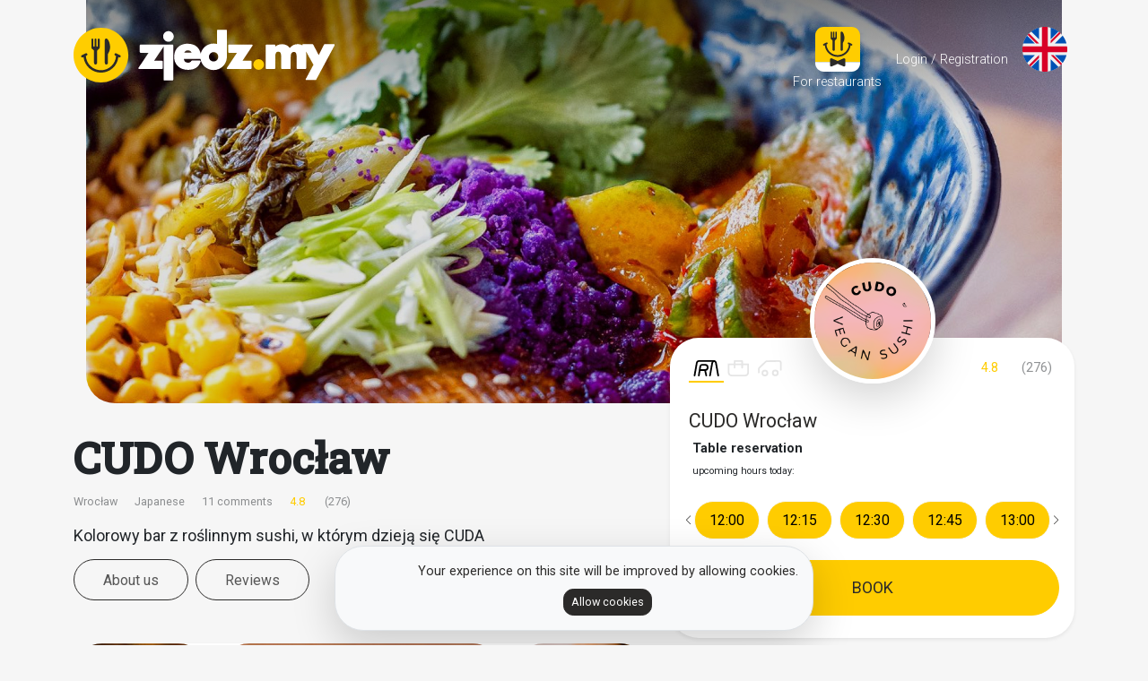

--- FILE ---
content_type: text/html; charset=utf-8
request_url: https://zjedz.my/cudo-wroclaw
body_size: 31566
content:
<!DOCTYPE html>
<html data-bs-theme="light" lang="en">
    <head>
    <!-- Google Tag Manager -->

<script>
    window.dataLayer = window.dataLayer || [];

    (function(w,d,s,l,i){w[l]=w[l]||[];w[l].push({'gtm.start':

            new Date().getTime(),event:'gtm.js'});var f=d.getElementsByTagName(s)[0],

        j=d.createElement(s),dl=l!='dataLayer'?'&l='+l:'';j.async=true;j.src=

        'https://www.googletagmanager.com/gtm.js?id='+i+dl;f.parentNode.insertBefore(j,f);

    })(window,document,'script','dataLayer','GTM-5LPZ623');

    </script>
<!-- End Google Tag Manager -->    <meta charset="utf-8" />
    <meta http-equiv="X-UA-Compatible" content="IE=edge" />
    <meta name="viewport" content="width=device-width,initial-scale=1,minimum-scale=1,maximum-scale=1,user-scalable=no" />

    <!-- CSRF Token -->
    <meta name="csrf-token" content="GC1WP0NEn9HJp4Bd7nbwigHsRcJJZtxIk47eOwSq" />
    <meta name="site-url" content="https://zjedz.my" />
    <meta name="location" content="" />
    <meta name="facebook-domain-verification" content="62op9fdvm64rdi87jatjyiihn6iuq7" />

    <title>🍽️ CUDO Wrocław, Wrocław - booking table online w Zjedz.my</title>
    <meta name="description" content="Zjedz.my will allow you to quickly book table w restauracji ⭐ CUDO Wrocław ⭐ w mieście 📍 Wrocław" />
    <meta name="keywords" content="reservation, reservations, online, restauration, food, online, Do you eat at Restaurants? Zjedz.my allows you to search for the best restaurant in your area and book your table" />

    <meta property="og:type" content="website" />
    <meta property="og:url" content="https://zjedz.my/cudo-wroclaw" />
    <meta property="og:image" content="https://zjedz.my/cudo-wroclaw/social_image.jpg" />
    <meta property="og:title" content="🍽️ CUDO Wrocław, Wrocław - booking table online w Zjedz.my" />
    <meta property="og:description" content="Zjedz.my will allow you to quickly book table w restauracji ⭐ CUDO Wrocław ⭐ w mieście 📍 Wrocław" />
    <meta property="fb:app_id" content="483952005341352" />
    <link rel="manifest" href="https://zjedz.my/manifest.json">
    <link rel="canonical" href="https://zjedz.my/cudo-wroclaw">

    <link rel="apple-touch-icon" sizes="180x180" href="/images/favicon/apple-touch-icon.png?ver=2">
    <link class="badgeIcon" rel="icon" type="image/png" sizes="32x32" href="/images/favicon/favicon-32x32.png?ver=2">
    <link class="badgeIcon" rel="icon" type="image/png" sizes="16x16" href="/images/favicon/favicon-16x16.png?ver=2">
    <link rel="manifest" href="/images/favicon/site.webmanifest?ver=3">
    <link rel="mask-icon" href="/images/favicon/safari-pinned-tab.svg?ver=2" color="#2b2a29">
    <link class="badgeIcon" rel="shortcut icon" href="/images/favicon/favicon.ico?ver=3">
    <meta name="msapplication-TileColor" content="#2b2a29">
    <meta name="msapplication-config" content="/images/favicon/browserconfig.xml?ver=2">
    <meta name="theme-color" content="#2b2a29">

    <link rel="alternate" type="application/atom+xml" href="https://zjedz.my/feed/newest.xml" title="Najnowsze restauracje w Zjedz.my - rezerwuj stolik online">

            <meta name="apple-itunes-app" content="app-id=1595819708">
    
    
    <!-- Styles -->
    <script src="https://kit.fontawesome.com/77f093ad66.js" crossorigin="anonymous"></script>
  
    <link href="/build/css/all.css?id=bc581ba848a8cc05d1a059c8c935b7be" rel="stylesheet">
                                        <script type="application/ld+json">{"@context":"https://schema.org/","@id":"https://zjedz.my/cudo-wroclaw","@type":"Restaurant","name":"CUDO Wrocław","address":"Jodłowa 4, 50-140 Wrocław, Polska","menu":"https://zjedz.my/cudo-wroclaw/menu","url":"https://zjedz.my/cudo-wroclaw","telephone":"733001401","servesCuisine":"Japanese","priceRange":"$$","image":["https://zjedz.my/storage/images/gallery/eef51cce1e366d0e11050f4bde9b06477ce1e50f.jpg","https://zjedz.my/storage/images/gallery/04a6e74a34c0d9799376ff31b1d47b3398254ec0.jpg","https://zjedz.my/storage/images/gallery/130d441ae017861704f7e3a637199e814d975155.jpg","https://zjedz.my/storage/images/gallery/8b591ad56822dfab5bee267fdaafaeb304ac9f15.jpg","https://zjedz.my/storage/images/gallery/2e736527c007be0f6d2bf342790887c2fe312dc1.jpg","https://zjedz.my/storage/images/gallery/dac79ca67de477eca637380f763d1ccd79fa1677.jpg","https://zjedz.my/storage/images/gallery/5e9c024260437e86cd2b98da09f695b3fe6128d8.jpg","https://zjedz.my/storage/images/gallery/0f720709b9ea4fb1a0bef92d2bd7dc7fcd1950c9.jpg","https://zjedz.my/storage/images/gallery/a0f5a5a2d2f730bf67b8102867cdd2253d329c34.jpg","https://zjedz.my/storage/images/gallery/c263f415453893aad8ea89b328c7e43aaa1ae54b.jpg"],"geo":{"@type":"GeoCoordinates","latitude":"51.112103","longitude":"17.037581"},"aggregateRating":{"@type":"AggregateRating","ratingValue":5,"reviewCount":11},"openingHoursSpecification":[{"@type":"OpeningHoursSpecification","dayOfWeek":"Monday","opens":"12:00","closes":"21:00"},{"@type":"OpeningHoursSpecification","dayOfWeek":"Tuesday","opens":"12:00","closes":"21:00"},{"@type":"OpeningHoursSpecification","dayOfWeek":"Wednesday","opens":"12:00","closes":"21:00"},{"@type":"OpeningHoursSpecification","dayOfWeek":"Thursday","opens":"12:00","closes":"21:00"},{"@type":"OpeningHoursSpecification","dayOfWeek":"Friday","opens":"12:00","closes":"22:00"},{"@type":"OpeningHoursSpecification","dayOfWeek":"Saturday","opens":"12:00","closes":"22:00"},{"@type":"OpeningHoursSpecification","dayOfWeek":"Sunday","opens":"12:00","closes":"21:00"}],"review":[{"@type":"Review","datePublished":"2025-11-18","reviewBody":"super, moja ulubiona restauracja we wrocławiu","author":{"@type":"Person","name":"irek z."},"reviewRating":{"@type":"Rating","ratingValue":5}},{"@type":"Review","datePublished":"2025-01-10","reviewBody":"Było pysznie! Nie sądziłam, że bezrybne sushi  może być aż takie dobre. Polecam!","author":{"@type":"Person","name":"Ula W."},"reviewRating":{"@type":"Rating","ratingValue":5}},{"@type":"Review","datePublished":"2024-07-04","reviewBody":"The food here was amazing. Visiting this restaurant was one of the highlights of our trip to Wroclaw. Thanks for a great evening.","author":{"@type":"Person","name":"Greta S."},"reviewRating":{"@type":"Rating","ratingValue":5}},{"@type":"Review","datePublished":"2024-02-13","reviewBody":"Dobre jedzonko","author":{"@type":"Person","name":"Wojciech L."},"reviewRating":{"@type":"Rating","ratingValue":5}},{"@type":"Review","datePublished":"2024-01-01","reviewBody":"Good food good wine good atmosphere bad sitting position","author":{"@type":"Person","name":"Efe K."},"reviewRating":{"@type":"Rating","ratingValue":5}},{"@type":"Review","datePublished":"2023-12-11","reviewBody":"Wspaniałe jedzenie, miła obsługa","author":{"@type":"Person","name":"Aleksandra Ż."},"reviewRating":{"@type":"Rating","ratingValue":5}},{"@type":"Review","datePublished":"2023-02-22","reviewBody":"Absolutely incredible. I would happily travel all the way back just to have dinner again here. Phenomenal! Mushroom rolls to die for, the American rolls wow! And then the ramen of the month, French onion ring. I can't express how it made me feel. I recommend!!","author":{"@type":"Person","name":"meg s."},"reviewRating":{"@type":"Rating","ratingValue":5}},{"@type":"Review","datePublished":"2023-01-19","reviewBody":"Super, świetny ramen","author":{"@type":"Person","name":"Szymon J."},"reviewRating":{"@type":"Rating","ratingValue":5}},{"@type":"Review","datePublished":"2022-12-07","reviewBody":"5+","author":{"@type":"Person","name":"Marek P."},"reviewRating":{"@type":"Rating","ratingValue":5}},{"@type":"Review","datePublished":"2022-08-30","reviewBody":"Jedzenie było pyszne, lokal piękny, obsługa wspaniała (tu gorąco pozdrawiam przesympatyczną panią kelnerkę w różowych włosach, chociaż wszyscy byli świetni). Jednym słowem - nic tylko wracać :)","author":{"@type":"Person","name":"Anna O."},"reviewRating":{"@type":"Rating","ratingValue":5}},{"@type":"Review","datePublished":"2022-08-24","reviewBody":"bardzo super :)","author":{"@type":"Person","name":"Mateusz F."},"reviewRating":{"@type":"Rating","ratingValue":5}}]}</script>
                                
    
    
    

    <!-- Facebook Pixel Code -->
    <script>
        !function(f,b,e,v,n,t,s)
        {if(f.fbq)return;n=f.fbq=function(){n.callMethod?
            n.callMethod.apply(n,arguments):n.queue.push(arguments)};
            if(!f._fbq)f._fbq=n;n.push=n;n.loaded=!0;n.version='2.0';
            n.queue=[];t=b.createElement(e);t.async=!0;
            t.src=v;s=b.getElementsByTagName(e)[0];
            s.parentNode.insertBefore(t,s)}(window, document,'script',
            'https://connect.facebook.net/en_US/fbevents.js');
        fbq('init', '412858956246034');
                fbq('track', 'PageView');
    </script>
    <noscript>
        <img height="1" width="1" style="display:none" src="https://www.facebook.com/tr?id=412858956246034&ev=PageView&noscript=1"/>
            </noscript>
    <!-- End Facebook Pixel Code -->

            <script type='text/javascript'>
            window.smartlook||(function(d) {
                var o=smartlook=function(){ o.api.push(arguments)},h=d.getElementsByTagName('head')[0];
                var c=d.createElement('script');o.api=new Array();c.async=true;c.type='text/javascript';
                c.charset='utf-8';c.src='https://web-sdk.smartlook.com/recorder.js';h.appendChild(c);
            })(document);
            smartlook('init', '130389d1fefc935bf90951a556c406a35617d6e5', { region: 'eu' });
        </script>
        <script async src="https://tally.so/widgets/embed.js"></script>
</head>    <body>
        <!-- Google Tag Manager (noscript) -->

<noscript><iframe src="https://www.googletagmanager.com/ns.html?id=GTM-5LPZ623" height="0" width="0" style="display:none;visibility:hidden"></iframe></noscript>

<!-- End Google Tag Manager (noscript) -->        <div id="before">
                    </div>
                    <div class="alert app_install_modal app_advert_wrap text-center w-100 px-2 pb-2" style="display: none">
            <div class="rounded p-3 border bg-body-tertiary fade show shadow-lg d-flex align-items-center" role="alert">
                <img data-src="https://zjedz.my/images/logo/site/smile.svg" class="img-fluid lazyload app_install_modal_icon">
                <div class="flex-1 position-relative text-center">
                    <h5 class="text-dark pe-4 mb-1">Meet our delicious app Zjedz.my</h5>
                    <p class="text-body-tertiary small pe-4 mb-3">Conveniently book tables on your phone</p>
                    <button class="btn app_install_modal_dismiss position-absolute p-1 text-dark" data-bs-dismiss="alert">
                        <i class="fa fal fa-xl fa-times"></i>
                    </button>
                    <div class="pe-4">
                        <a class="app_copy_ios mt-2" href="https://apps.apple.com/be/app/zjedz-my/id1595819708" target="_blank" style="display: none;">
                            <img class="lazyload" data-src="https://zjedz.my/images/app/store/apple/badge_en.svg" style="height: 40px;"/>
                        </a>
                        <a class="app_copy_android mt-2" href="https://play.google.com/store/apps/details?id=my.zjedz.android" target="_blank" style="display: none;">
                            <img class="lazyload" data-src="https://zjedz.my/images/app/store/google/badge_en.png" style="height: 40px;"/>
                        </a>
                    </div>
                    
                </div>
            </div>
        </div>
                <div id="app">
            <nav data-bs-theme="dark" class="navbar navbar-expand-lg navbar-homepage-desktop navbar-light bg-transparent navbar-lower position-absolute w-100 navbar-homepage p-lg-0 p-2 d-none d-lg-block">
    <div class="container" style="">
                    <a class="navbar-brand px-0 mx-0" href="https://zjedz.my">
                                    <img data-src="https://zjedz.my/images/logo/site/logo_white.svg?ver=3" title="Zjedz.my - free booking 🍽️ delivery/pickup/table at online restaurants" class="lazyload img-fluid navbar-brand-img"/>
                            </a>
        
        <!-- Right Side Of Navbar -->
        <ul class="navbar-nav ms-auto hstack gap-1 justify-content-between align-items-center">
                            <li>
                    <a class="nav-link py-0 btn btn-lg btn-link vstack gap-1 justify-content-between align-items-center" href="https://zjedz.my/dla-restauracji">
                        <img class="lazyload" data-src="https://zjedz.my/images/logo/site/smile_company.svg" data-bs-toggle="tooltip" data-bs-placement="bottom" title="Go to Zjedz.my | For restaurants" />
                        <span>For restaurants</span>
                    </a>
                </li>
                                    <li>
                        <a class="vstack gap-1 justify-content-between align-items-center nav-link login-modal-trigger" href="#">
                            <i class="fal fa-sign-in-alt"></i>
                            <span>Login / Registration</span>
                        </a>
                    </li>
                                <li>
                    <a class="vstack gap-1 nav-link py-0 hover-zoom text-center" href="#" role="button" data-bs-toggle="offcanvas" data-bs-target="#offcanvasLocale">
                        <img class="lazyload" data-src="https://zjedz.my/images/flags/en.svg" data-bs-toggle="tooltip" data-bs-placement="bottom" title="Language english" style="height: 45px;"/>
                        <span>&nbsp;</span>
                    </a>
                </li>
            
                    </ul>
    </div>
</nav>
            <nav class="navbar-homepage navbar-homepage-mobile d-block d-lg-none fixed-top">
    <div class="container-fluid hstack gap-3 justify-content-between px-3" style="height: 65px;">
                    <a class="navbar-brand" href="https://zjedz.my">
                <img data-src="https://zjedz.my/images/logo/site/logo_white.svg?ver=3" title="Zjedz.my - free booking 🍽️ delivery/pickup/table at online restaurants" style="width: 180px;" class="lazyload img-fluid navbar-brand-img"/>
            </a>
            <div class="ms-auto d-flex gap-3 align-items-center">
                                                                    <button class="navbar-toggler mobile-search-trigger mobile-trigger collapsed" type="button">
                        <a class="nav-button link-unstyled">
                            <i class="fal fa-search"></i>
                            <div class="nav-button-title">Search</div>
                        </a>
                    </button>
                                <button class="navbar-toggler d-flex flex-column justify-content-center" type="button" data-bs-toggle="offcanvas" data-bs-target="#offcanvasLocale">
                    <a class="text-white" data-bs-toggle="dropdown">
                        <img class="language_flag lazyload" data-src="https://zjedz.my/images/flags/en.svg"/>
                        <div class="nav-button-title text-uppercase">en <span class="caret"></span></div>
                    </a>
                </button>
            </div>
        
                    <button class="login-modal-trigger navbar-toggler collapsed" type="button">
                <a class="nav-button link-unstyled">
                    <i class="fal fa-sign-in-alt"></i>
                    <div class="nav-button-title">Log in</div>
                </a>
            </button>
            </div>
</nav>

<div class="fixed-top mobile-search mobile-fullscreen">
    <div class="module_search search_696de9c55b99f greyed  rounded-bottom" style="background-image: url(&#039;https://zjedz.my/images/slider/autumn/9.jpg&#039;), linear-gradient(rgb(94 94 94) 0%, rgb(0 0 0 / 0%) 50%);" >
    <div class="container h-100">
        <div class="row">
            <div class="text-center col-12 py-lg-4 mb-2 mt-3 my-lg-0 my-xl-3">
                                <div class="row justify-content-center g-3 mt-lg-0 mb-5 pb-lg-5">
                    <div class="col-auto" style="max-width: 230px;">
                        <div class="input-group input-group-lg">
                            <select type="text" class="form-select search_filter rounded transparent" placeholder="Miasto" id="search_696de9c55b99f_filter_location" name="search_filter_location" data-slug="">
                                <option value="all" selected>All Poland</option>
                                                                    <option value="Poznań">Poznań</option>
                                                                    <option value="Warszawa">Warszawa</option>
                                                                    <option value="Wrocław">Wrocław</option>
                                                                    <option value="Gdańsk">Gdańsk</option>
                                                                    <option value="Kraków">Kraków</option>
                                                                    <option value="Szczecin">Szczecin</option>
                                                                    <option value="Łódź">Łódź</option>
                                                                    <option value="Toruń">Toruń</option>
                                                                    <option value="Gdynia">Gdynia</option>
                                                                    <option value="Bydgoszcz">Bydgoszcz</option>
                                                                    <option value="Sopot">Sopot</option>
                                                                    <option value="Katowice">Katowice</option>
                                                                    <option value="Zielona Góra">Zielona Góra</option>
                                                                    <option value="Rzeszów">Rzeszów</option>
                                                                    <option value="Gniezno">Gniezno</option>
                                                                    <option value="Świnoujście">Świnoujście</option>
                                                                    <option value="Gorzów">Gorzów</option>
                                                                    <option value="Kołobrzeg">Kołobrzeg</option>
                                                                    <option value="Bielsko-Biała">Bielsko-Biała</option>
                                                                    <option value="Kalisz">Kalisz</option>
                                                                    <option value="Kórnik">Kórnik</option>
                                                                    <option value="Olsztyn">Olsztyn</option>
                                                                    <option value="Gliwice">Gliwice</option>
                                                                    <option value="Zgierz">Zgierz</option>
                                                                    <option value="Rumia">Rumia</option>
                                                                    <option value="Częstochowa">Częstochowa</option>
                                                                    <option value="Opole">Opole</option>
                                                                    <option value="Świdnica">Świdnica</option>
                                                                    <option value="Kędzierzyn-Koźle">Kędzierzyn-Koźle</option>
                                                                    <option value="Elbląg">Elbląg</option>
                                                                    <option value="Luboń">Luboń</option>
                                                                    <option value="Września">Września</option>
                                                                    <option value="Białystok">Białystok</option>
                                                                    <option value="Stargard">Stargard</option>
                                                                    <option value="Koszalin">Koszalin</option>
                                                                    <option value="Ustrzyki Dolne">Ustrzyki Dolne</option>
                                                                    <option value="Lublin">Lublin</option>
                                                                    <option value="Warpuny">Warpuny</option>
                                                                    <option value="Otwock">Otwock</option>
                                                                    <option value="Karpacz">Karpacz</option>
                                                                    <option value="Zduńska Wola">Zduńska Wola</option>
                                                                    <option value="Mielno">Mielno</option>
                                                                    <option value="Żeromin">Żeromin</option>
                                                                    <option value="Oława">Oława</option>
                                                                    <option value="Kostrzyn Wielkopolski">Kostrzyn Wielkopolski</option>
                                                                    <option value="Dzierżoniów">Dzierżoniów</option>
                                                                    <option value="Kępno">Kępno</option>
                                                                    <option value="Konstancin-Jeziorna">Konstancin-Jeziorna</option>
                                                                    <option value="Baniocha">Baniocha</option>
                                                                    <option value="Jarocin">Jarocin</option>
                                                                    <option value="Grudziądz">Grudziądz</option>
                                                                    <option value="Zamość">Zamość</option>
                                                                    <option value="Środa Śląska">Środa Śląska</option>
                                                                    <option value="Biały Dunajec">Biały Dunajec</option>
                                                                    <option value="Kielce">Kielce</option>
                                                                    <option value="Tomaszów Mazowiecki">Tomaszów Mazowiecki</option>
                                                                    <option value="Piaseczno">Piaseczno</option>
                                                                    <option value="Piotrków Trybunalski">Piotrków Trybunalski</option>
                                                                    <option value="Turek">Turek</option>
                                                                    <option value="Suwałki">Suwałki</option>
                                                                    <option value="Wałbrzych">Wałbrzych</option>
                                                                    <option value="Leszno">Leszno</option>
                                                                    <option value="Zakopane">Zakopane</option>
                                                                    <option value="Charzykowy">Charzykowy</option>
                                                                    <option value="Szczytno">Szczytno</option>
                                                                    <option value="Zalasewo">Zalasewo</option>
                                                                    <option value="Czeladź">Czeladź</option>
                                                                    <option value="Mosina">Mosina</option>
                                                                    <option value="Pruszcz Gdański">Pruszcz Gdański</option>
                                                                    <option value="Wisła">Wisła</option>
                                                                    <option value="Tarnowo Podgórne">Tarnowo Podgórne</option>
                                                                    <option value="Oleśnica">Oleśnica</option>
                                                            </select>
                        </div>
                    </div>
                    <div class="w-100"></div>
                    <div class="col-6 col-lg-2" style="max-width: 150px;">
                        <div class="input-group input-group-lg text-center">
                            <input class="form-control search_filter rounded" id="search_696de9c55b99f_filter_date" name="search_filter_date" value="2026-01-19"/>
                        </div>
                    </div>
                    <div class="col-auto">
                        <div class="input-group input-group-lg">
                            <select class="form-select search_filter rounded" id="search_696de9c55b99f_filter_time" name="search_filter_time">
                                                                                                    <option value="07:00">07:00</option>
                                                                    <option value="07:15">07:15</option>
                                                                    <option value="07:30">07:30</option>
                                                                    <option value="07:45">07:45</option>
                                                                    <option value="08:00">08:00</option>
                                                                    <option value="08:15">08:15</option>
                                                                    <option value="08:30">08:30</option>
                                                                    <option value="08:45">08:45</option>
                                                                    <option value="09:00">09:00</option>
                                                                    <option value="09:15">09:15</option>
                                                                    <option value="09:30">09:30</option>
                                                                    <option value="09:45">09:45</option>
                                                                    <option value="10:00">10:00</option>
                                                                    <option value="10:15">10:15</option>
                                                                    <option value="10:30">10:30</option>
                                                                    <option value="10:45" selected>10:45</option>
                                                                    <option value="11:00">11:00</option>
                                                                    <option value="11:15">11:15</option>
                                                                    <option value="11:30">11:30</option>
                                                                    <option value="11:45">11:45</option>
                                                                    <option value="12:00">12:00</option>
                                                                    <option value="12:15">12:15</option>
                                                                    <option value="12:30">12:30</option>
                                                                    <option value="12:45">12:45</option>
                                                                    <option value="13:00">13:00</option>
                                                                    <option value="13:15">13:15</option>
                                                                    <option value="13:30">13:30</option>
                                                                    <option value="13:45">13:45</option>
                                                                    <option value="14:00">14:00</option>
                                                                    <option value="14:15">14:15</option>
                                                                    <option value="14:30">14:30</option>
                                                                    <option value="14:45">14:45</option>
                                                                    <option value="15:00">15:00</option>
                                                                    <option value="15:15">15:15</option>
                                                                    <option value="15:30">15:30</option>
                                                                    <option value="15:45">15:45</option>
                                                                    <option value="16:00">16:00</option>
                                                                    <option value="16:15">16:15</option>
                                                                    <option value="16:30">16:30</option>
                                                                    <option value="16:45">16:45</option>
                                                                    <option value="17:00">17:00</option>
                                                                    <option value="17:15">17:15</option>
                                                                    <option value="17:30">17:30</option>
                                                                    <option value="17:45">17:45</option>
                                                                    <option value="18:00">18:00</option>
                                                                    <option value="18:15">18:15</option>
                                                                    <option value="18:30">18:30</option>
                                                                    <option value="18:45">18:45</option>
                                                                    <option value="19:00">19:00</option>
                                                                    <option value="19:15">19:15</option>
                                                                    <option value="19:30">19:30</option>
                                                                    <option value="19:45">19:45</option>
                                                                    <option value="20:00">20:00</option>
                                                                    <option value="20:15">20:15</option>
                                                                    <option value="20:30">20:30</option>
                                                                    <option value="20:45">20:45</option>
                                                                    <option value="21:00">21:00</option>
                                                                    <option value="21:15">21:15</option>
                                                                    <option value="21:30">21:30</option>
                                                                    <option value="21:45">21:45</option>
                                                                    <option value="22:00">22:00</option>
                                                                    <option value="22:15">22:15</option>
                                                                    <option value="22:30">22:30</option>
                                                                    <option value="22:45">22:45</option>
                                                                    <option value="23:00">23:00</option>
                                                                    <option value="23:15">23:15</option>
                                                                    <option value="23:30">23:30</option>
                                                                    <option value="23:45">23:45</option>
                                                            </select>
                        </div>
                    </div>
                    <div class="col-auto">
                        <div class="input-group input-group-lg">
                            <select class="form-select search_filter rounded" id="search_696de9c55b99f_filter_people" name="search_filter_people">
                                                                    <option value="1">1 people</option>
                                                                    <option value="2" selected>2 people</option>
                                                                    <option value="3">3 people</option>
                                                                    <option value="4">4 people</option>
                                                                    <option value="5">5 people</option>
                                                                    <option value="6">6 people</option>
                                                                    <option value="7">7 people</option>
                                                                    <option value="8">8 people</option>
                                                                    <option value="9">9 people</option>
                                                                    <option value="10">10 people</option>
                                                                    <option value="11">11 people</option>
                                                                    <option value="12">12 people</option>
                                                                    <option value="13">13 people</option>
                                                                    <option value="14">14 people</option>
                                                                    <option value="15">15 people</option>
                                                                    <option value="16">16 people</option>
                                                                    <option value="17">17 people</option>
                                                                    <option value="18">18 people</option>
                                                                    <option value="19">19 people</option>
                                                                    <option value="20">20 people</option>
                                                                    <option value="21">21 people</option>
                                                                    <option value="22">22 people</option>
                                                                    <option value="23">23 people</option>
                                                                    <option value="24">24 people</option>
                                                                    <option value="25">25 people</option>
                                                                    <option value="26">26 people</option>
                                                                    <option value="27">27 people</option>
                                                                    <option value="28">28 people</option>
                                                                    <option value="29">29 people</option>
                                                                    <option value="30">30 people</option>
                                                                    <option value="31">31 people</option>
                                                                    <option value="32">32 people</option>
                                                                    <option value="33">33 people</option>
                                                                    <option value="34">34 people</option>
                                                                    <option value="35">35 people</option>
                                                                    <option value="36">36 people</option>
                                                                    <option value="37">37 people</option>
                                                                    <option value="38">38 people</option>
                                                                    <option value="39">39 people</option>
                                                                    <option value="40">40 people</option>
                                                                    <option value="41">41 people</option>
                                                                    <option value="42">42 people</option>
                                                                    <option value="43">43 people</option>
                                                                    <option value="44">44 people</option>
                                                                    <option value="45">45 people</option>
                                                                    <option value="46">46 people</option>
                                                                    <option value="47">47 people</option>
                                                                    <option value="48">48 people</option>
                                                                    <option value="49">49 people</option>
                                                                    <option value="50">50 people</option>
                                                            </select>
                        </div>
                    </div>
                    <div class="col-auto position-relative">
                        <div class="dropdown">
                            <div class="input-group input-group-lg" id="search_696de9c55b99f_filter_name_food_wrap">
                                <label class="input-group-text" for="search_696de9c55b99f_filter_name_food" style="padding-right: 0px; margin-right: 1px; border-bottom-left-radius: var(--bs-border-radius) !important; border-top-left-radius: var(--bs-border-radius) !important;"><i class="fal fa-magnifying-glass"></i></label>
                                <input type="text" class="form-control search_filter rounded text-start" placeholder="Restaurant or dish" id="search_696de9c55b99f_filter_name_food" name="search_filter_name_or_food" data-slug="" value="" autocomplete="off">
                            </div>
                            <div class="search_autocomplete w-100" data-bs-toggle="dropdown" data-bs-auto-close="outside"></div>
                            <div class="d-none autocomplete_template">
                                <div class="autocomplete_item d-flex align-items-center gap-2">
                                    <img class="autocomplete_logo rounded-circle shadow-sm bg-body-tertiary" style="max-width: 40px" src="">
                                    <div>
                                        <div class="autocomplete_name" style="max-width: 220px"></div>
                                        <div class="autocomplete_details small text-body-tertiary mt-n1" style="max-width: 220px"></div>
                                    </div>
                                </div>
                            </div>
                            <div style="z-index: 1060;" class="search_autocomplete_content w-100 dropdown-menu overflow-hidden"></div>
                        </div>
                    </div>
                    <div style="z-index: 1;" class="col-auto">
                        <a href="#" data-baseurl="https://zjedz.my/restauracje/w" class="btn btn-block btn-secondary btn-lg py-2 px-5" role="button" id="search_696de9c55b99f_cta">Search</a>
                    </div>
                                                                                                <div class="w-100"></div>
                            <div class="col-lg-auto justify-content-center d-flex align-items-center">
                                <span class="me-2 text-shadow">Quick choice</span>
                            </div>
                                                            <div class="col-auto">
                                    <button class="btn btn-lg btn-light search_search_696de9c55b99f_quick_choice" data-date="2026-01-21 00:00:00">
                                        <span class="fs-5">👵</span> Grandmother&#039;s Day
                                    </button>
                                </div>
                                                            <div class="col-auto">
                                    <button class="btn btn-lg btn-light search_search_696de9c55b99f_quick_choice" data-date="2026-01-22 00:00:00">
                                        <span class="fs-5">👴</span> Grandparents Day
                                    </button>
                                </div>
                                                            <div class="col-auto">
                                    <button class="btn btn-lg btn-light search_search_696de9c55b99f_quick_choice" data-date="2026-02-09 00:00:00">
                                        <span class="fs-5">🍕</span> Pizza Day
                                    </button>
                                </div>
                                                                                        </div>
            </div>
            <div class="food-selection text-center text-lg-end justify-content-center justify-content-lg-end">
                <div class="text-white my-auto p-3">
                    Restaurant from the photo<br/>
                    <div>
                        <a class="badge bg-secondary text-dark rounded-pill me-2" href=""></a>

                        <div class="badge opacity-75 text-bg-light">Sponsored</div>
                    </div>
                </div>
            </div>
        </div>
    </div>
</div></div>
            <div class="fixed-top login-modal">
    <div class="mobile-fullscreen">
        <div class="container min-vh-100">
            <div class="row min-vh-100 justify-content-center align-items-center">
                <div class="col-md-6 col-12 mobile-fullscreen-card card bg-transparent border-0">
                    <div class="card-header p-3">
                        <a class="login-modal-trigger float-end" type="button" href="#">
                            <span class="fa-stack text-light">
                                <i class="fal fa-circle fa-stack-2x"></i>
                                <i class="fal fa-times fa-stack-1x"></i>
                            </span>
                        </a>
                        <h4 class="card-title m-0 w-100 text-light">
                            <span class="fw-light d-inline">Login / Registration</span>
                        </h4>
                    </div>
                    <div class="login-modal-card bg-body-tertiary rounded p-4 text-center">
                                                    <ul class="nav nav-pills mb-4 row small nav-border-bottom text-center">
                                <li class="col nav-item bypass-animation" role="button">
                                    <div class="nav-link active" data-bs-toggle="pill" href="#mobile-login">I already have an account</div>
                                </li>
                                <li class="col nav-item bypass-animation" role="button">
                                    <div class="nav-link" data-bs-toggle="pill" href="#mobile-register">Create an account</div>
                                </li>
                            </ul>
                            <div class="tab-content">
                                <section class="tab-pane fade active show" id="mobile-login" role="tabpanel">
                                    <ul class="nav flex-column">
                                        <div class="col-12 mb-2">
                                            <form class="user_login_form" method="POST" action="https://zjedz.my/login">
                                                <input type="hidden" name="_token" value="GC1WP0NEn9HJp4Bd7nbwigHsRcJJZtxIk47eOwSq" autocomplete="off">                                                <div class="input-group mb-3">
                                                    <label class="input-group-text" for="inputEmailMobileLogin"><i class="fal fa-envelope"></i></label>
                                                    <div class="form-floating">
                                                        <input type="email" id="inputEmailMobileLogin" class="form-control" name="email" value="" placeholder="Email" required autofocus>
                                                        <label for="inputEmailMobileLogin">Email</label>
                                                    </div>
                                                </div>

                                                <div class="input-group mb-3">
                                                    <label class="input-group-text" for="inputPasswordMobileLogin"><i class="fal fa-lock"></i></label>
                                                    <div class="form-floating">
                                                        <input type="password" id="inputPasswordMobileLogin" class="form-control" name="password" minlength="6" placeholder="Password" required>
                                                        <label for="inputPasswordMobileLogin">Password</label>
                                                    </div>
                                                </div>

                                                <div class="mb-3">
                                                    <button type="submit" class="btn btn-secondary btn-lg btn-block text-uppercase">
                                                        Log in by email
                                                    </button>
                                                    <a class="btn btn-link p-0 mt-3" href="https://zjedz.my/password/reset">
                                                        Don&#039;t remember your password?
                                                    </a>
                                                </div>
                                            </form>
                                            <div class="my-4 text-center or-divider">or</div>

                                            <div class="mb-3">
                                                <div class="row text-center small justify-content-center">
                                                    <div class="col-4 col-lg-3">
                                                        <a href="https://zjedz.my/auth/facebook">
                                                            <span class="fa-stack fa-2x social-login hover-zoom">
                                                                <i class="fas fa-circle fa-stack-2x" style="color: #3a5898;"></i>
                                                                <i class="fab fa-facebook-f fa-stack-1x text-light"></i>
                                                            </span>
                                                        </a>
                                                    </div>
                                                    <div class="col-4 col-lg-3">
                                                        <a href="https://zjedz.my/auth/google">
                                                            <span class="fa-stack fa-2x social-login hover-zoom">
                                                                <i class="fas fa-circle fa-stack-2x" style="color: #3e8ee3;"></i>
                                                                <i class="fab fa-google fa-stack-1x text-light"></i>
                                                            </span>
                                                        </a>
                                                    </div>
                                                    <div class="col-4 col-lg-3">
                                                        <a href="https://zjedz.my/auth/apple">
                                                            <span class="fa-stack fa-2x social-login hover-zoom">
                                                                <i class="fas fa-circle fa-stack-2x" style="color: #0f0f0f;"></i>
                                                                <i class="fab fa-apple fa-stack-1x text-light"></i>
                                                            </span>
                                                        </a>
                                                    </div>
                                                </div>
                                            </div>
                                        </div>
                                    </ul>
                                </section>
                                <section class="tab-pane fade" id="mobile-register" role="tabpanel">
                                    <div class="col-12 mb-2">
                                        <form class="user_register_form" method="POST" action="https://zjedz.my/register">
                                            <input type="hidden" name="_token" value="GC1WP0NEn9HJp4Bd7nbwigHsRcJJZtxIk47eOwSq" autocomplete="off">                                            <div class="input-group mb-3">
                                                <label class="input-group-text" for="inputEmailMobileRegister"><i class="fal fa-envelope"></i></label>
                                                <div class="form-floating">
                                                    <input type="email" id="inputEmailMobileRegister" class="form-control" name="email" value="" placeholder="Email" required autofocus>
                                                    <label for="inputEmailMobileRegister">Email</label>
                                                </div>
                                            </div>

                                            <div class="input-group mb-3">
                                                <label class="input-group-text" for="inputPasswordMobileRegister"><i class="fal fa-lock"></i></label>
                                                <div class="form-floating">
                                                    <input type="password" id="inputPasswordMobileRegister" class="form-control" name="password" minlength="6" placeholder="Password" required>
                                                    <label for="inputPasswordMobileRegister">Password</label>
                                                </div>
                                            </div>
                                            <div class="checkbox mb-2">
                                                <label>
                                                    <input type="checkbox" name="terms_of_service" value="1"  required> I have read and accept <a href="https://zjedz.my/regulamin" target="_blank">Regulations and Privacy Policy</a> Zjedz.my service
                                                </label>
                                            </div>
                                            <div class="mb-3">
                                                <button type="submit" class="btn btn-secondary btn-lg btn-block text-uppercase">
                                                    Register by email
                                                </button>
                                            </div>
                                        </form>
                                        <div class="my-4 text-center or-divider">or</div>

                                        <div class="mb-3">
                                            <div class="row text-center small justify-content-center">
                                                <div class="col-4 col-lg-3">
                                                    <a href="https://zjedz.my/auth/facebook">
                                                        <span class="fa-stack fa-2x social-login hover-zoom">
                                                            <i class="fas fa-circle fa-stack-2x" style="color: #3a5898;"></i>
                                                            <i class="fab fa-facebook-f fa-stack-1x text-light"></i>
                                                        </span>
                                                    </a>
                                                </div>
                                                <div class="col-4 col-lg-3">
                                                    <a href="https://zjedz.my/auth/google">
                                                        <span class="fa-stack fa-2x social-login hover-zoom">
                                                            <i class="fas fa-circle fa-stack-2x" style="color: #3e8ee3;"></i>
                                                            <i class="fab fa-google fa-stack-1x text-light"></i>
                                                        </span>
                                                    </a>
                                                </div>
                                                <div class="col-4 col-lg-3">
                                                    <a href="https://zjedz.my/auth/apple">
                                                        <span class="fa-stack fa-2x social-login hover-zoom">
                                                            <i class="fas fa-circle fa-stack-2x" style="color: #0f0f0f;"></i>
                                                            <i class="fab fa-apple fa-stack-1x text-light"></i>
                                                        </span>
                                                    </a>
                                                </div>
                                            </div>
                                        </div>
                                    </div>
                                </section>
                            </div>
                                            </div>
                                            <a class="btn btn-link link-light mt-4" href="https://zjedz.my/dla-restauracji">
                            <img class="lazyload me-2" data-src="https://zjedz.my/images/logo/site/smile_company.svg" style="height: 45px;"/>
                            Go to Zjedz.my | For restaurants
                        </a>
                                    </div>
            </div>
        </div>
    </div>
</div>                        <div class="offcanvas offcanvas-end" tabindex="-1" id="offcanvasLocale">
    <button type="button" class="btn position-absolute end-0 top-0 m-3" data-bs-dismiss="offcanvas" aria-label="Close"><i class="fa-solid fa-xl fa-xmark"></i></button>
    <div class="offcanvas-body d-flex flex-column px-0 pb-0 text-bg-secondary">
        <div class="py-2 ps-4 mb-3">
            <div class="d-flex flex-column pt-0">
                <div class="d-flex align-items-center gap-5">
                    <img class="rounded-circle shadow bg-body-tertiary lazyload" style="max-width: 80px" data-src="https://zjedz.my/images/flags/en.svg">
                    <div style="max-width: 220px">
                        <h5 class="mb-0 fw-bold text-truncate">Language: english</h5>
                        <p class="small text-truncate mb-0">Country: Poland</p>
                    </div>
                </div>
            </div>
        </div>
        <div class="">
            <ul class="d-flex nav-tabs-flat justify-content-between bg-body px-0 mb-0" data-no-hash="true" role="tablist">
                <a style="flex: 1" class="nav-link active" data-bs-toggle="tab" href="#offcanvasLocale-language" role="tab">Language</a>
                <a style="flex: 1" class="nav-link " data-bs-toggle="tab" href="#offcanvasLocale-country" role="tab">Country</a>
            </ul>
        </div>
        <nav class="px-2 m-0 pt-4 flex-grow-1 text-dark-emphasis bg-body-tertiary">
            <div class="sidebar_wrapper mobile_menu">
                <div class="tab-content">
                    <section class="tab-pane fade active show" id="offcanvasLocale-language" role="tabpanel">
                                                                            <a href="https://zjedz.my/lang/pl" class="btn d-flex align-items-center p-2 my-2 hover-zoom-child-img">
                                <img class="rounded-circle border img-fluid shadow-sm flex-shrink-1 lazyload" data-src="https://zjedz.my/images/flags/pl.svg" style="height: 50px; width: 50px;">
                                <div class="text-start flex-1 ps-4">
                                    <h5 class="fw-light m-0 text-capitalize">
                                        polski
                                    </h5>
                                </div>
                            </a>
                                                    <a href="https://zjedz.my/lang/en" class="btn d-flex align-items-center p-2 my-2 hover-zoom-child-img">
                                <img class="rounded-circle border img-fluid shadow-sm flex-shrink-1 lazyload" data-src="https://zjedz.my/images/flags/en.svg" style="height: 50px; width: 50px;">
                                <div class="text-start flex-1 ps-4">
                                    <h5 class="fw-bold m-0 text-capitalize">
                                        english
                                    </h5>
                                </div>
                            </a>
                                                    <a href="https://zjedz.my/lang/de" class="btn d-flex align-items-center p-2 my-2 hover-zoom-child-img">
                                <img class="rounded-circle border img-fluid shadow-sm flex-shrink-1 lazyload" data-src="https://zjedz.my/images/flags/de.svg" style="height: 50px; width: 50px;">
                                <div class="text-start flex-1 ps-4">
                                    <h5 class="fw-light m-0 text-capitalize">
                                        deutsch
                                    </h5>
                                </div>
                            </a>
                                                    <a href="https://zjedz.my/lang/uk" class="btn d-flex align-items-center p-2 my-2 hover-zoom-child-img">
                                <img class="rounded-circle border img-fluid shadow-sm flex-shrink-1 lazyload" data-src="https://zjedz.my/images/flags/uk.svg" style="height: 50px; width: 50px;">
                                <div class="text-start flex-1 ps-4">
                                    <h5 class="fw-light m-0 text-capitalize">
                                        українська
                                    </h5>
                                </div>
                            </a>
                                                    <a href="https://zjedz.my/lang/it" class="btn d-flex align-items-center p-2 my-2 hover-zoom-child-img">
                                <img class="rounded-circle border img-fluid shadow-sm flex-shrink-1 lazyload" data-src="https://zjedz.my/images/flags/it.svg" style="height: 50px; width: 50px;">
                                <div class="text-start flex-1 ps-4">
                                    <h5 class="fw-light m-0 text-capitalize">
                                        italiano
                                    </h5>
                                </div>
                            </a>
                                                    <a href="https://zjedz.my/lang/hr" class="btn d-flex align-items-center p-2 my-2 hover-zoom-child-img">
                                <img class="rounded-circle border img-fluid shadow-sm flex-shrink-1 lazyload" data-src="https://zjedz.my/images/flags/hr.svg" style="height: 50px; width: 50px;">
                                <div class="text-start flex-1 ps-4">
                                    <h5 class="fw-light m-0 text-capitalize">
                                        hrvatski
                                    </h5>
                                </div>
                            </a>
                                                    <a href="https://zjedz.my/lang/sk" class="btn d-flex align-items-center p-2 my-2 hover-zoom-child-img">
                                <img class="rounded-circle border img-fluid shadow-sm flex-shrink-1 lazyload" data-src="https://zjedz.my/images/flags/sk.svg" style="height: 50px; width: 50px;">
                                <div class="text-start flex-1 ps-4">
                                    <h5 class="fw-light m-0 text-capitalize">
                                        slovenský
                                    </h5>
                                </div>
                            </a>
                                                    <a href="https://zjedz.my/lang/sl" class="btn d-flex align-items-center p-2 my-2 hover-zoom-child-img">
                                <img class="rounded-circle border img-fluid shadow-sm flex-shrink-1 lazyload" data-src="https://zjedz.my/images/flags/sl.svg" style="height: 50px; width: 50px;">
                                <div class="text-start flex-1 ps-4">
                                    <h5 class="fw-light m-0 text-capitalize">
                                        slovenščina
                                    </h5>
                                </div>
                            </a>
                                            </section>
                    <section class="tab-pane fade" id="offcanvasLocale-country" role="tabpanel">
                                                    <a href="https://zjedz.my" class="btn d-flex align-items-center p-2 my-2 hover-zoom-child-img">
                                <img class="rounded-circle border img-fluid shadow-sm flex-shrink-1 lazyload" data-src="https://zjedz.my/images/flags/pl.svg" style="height: 50px; width: 50px;">
                                <div class="text-start flex-1 ps-4">
                                    <h5 class="fw-bold m-0 text-capitalize">
                                        Poland
                                    </h5>
                                </div>
                            </a>
                                                    <a href="https://foodii.si" class="btn d-flex align-items-center p-2 my-2 hover-zoom-child-img">
                                <img class="rounded-circle border img-fluid shadow-sm flex-shrink-1 lazyload" data-src="https://zjedz.my/images/flags/sl.svg" style="height: 50px; width: 50px;">
                                <div class="text-start flex-1 ps-4">
                                    <h5 class="fw-light m-0 text-capitalize">
                                        Slovenija
                                    </h5>
                                </div>
                            </a>
                                                    <a href="https://goeat.app" class="btn d-flex align-items-center p-2 my-2 hover-zoom-child-img">
                                <img class="rounded-circle border img-fluid shadow-sm flex-shrink-1 lazyload" data-src="https://zjedz.my/images/flags/world.svg" style="height: 50px; width: 50px;">
                                <div class="text-start flex-1 ps-4">
                                    <h5 class="fw-light m-0 text-capitalize">
                                        World
                                    </h5>
                                </div>
                            </a>
                                            </section>
                </div>
            </div>
        </nav>
    </div>
</div>
            <main>
                    <div class="page-company">
        <div class="greyed d-flex page-company-header rounded-bottom"
             style="background-image: url('https://zjedz.my/storage/images/company/6faed6f3d7968ab70717c1d4ca572ec611b4fbca.jpg'), linear-gradient(rgb(150 150 150) 0%, rgb(0 0 0 / 0%) 30%);">
            <div class="container text-white align-self-end mb-4">
                <div class="company-icons hstack gap-2 flex-wrap align-items-center">
                    <span>
                        <span class="favoriteable login-modal-trigger blocked fa-stack company-favoriteable" data-favoriteable="Company" data-id="1477"
            data-bs-toggle="tooltip" title="34 likes"
    >
        <i class="fas fa-circle fa-stack-2x"></i>
        <i class="fal fa-heart fa-stack-1x  fa-inverse cursor_pointer"></i>
    </span>


                    </span>
                    <div class="fa-stack company-user-lists cursor_pointer" title="Letters"
                         data-bs-toggle="tooltip">
                        <i class="fas fa-circle fa-stack-2x"></i>
                                                    <i class="fal text-black fa-bookmark fa-stack-1x login-modal-trigger"></i>
                                            </div>
                    <span class="fa-stack share_circle share-page-button" data-bs-toggle="tooltip"
                          title="Share">
                        <i class="fas fa-circle fa-stack-2x"></i>
                        <i class="fal fa-share-alt fa-stack-1x fa-inverse cursor_pointer"></i>
                    </span>
                                    </div>
            </div>
        </div>
        <div class="container pb-5">
            <div class="py-4 row">
                <div class="col-lg-5 right_column order-1">
                    <div class="alert bg-body text-center shadow-sm pb-4 mb-4 d-lg-block d-none sticky-company-booking w-100">
                        <img class="company-logo rounded-circle shadow-lg" src="https://zjedz.my/storage/images/company/19cefee23f9f8790f85bddd91eba271791c6bbc7.png"/>
                                                    <div>
                                <div class="nearest_hours text-start" data-id="1477" data-action="https://zjedz.my/ajax/company/1477/nearest_hours" data-swiper="1">
        <div class="hstack gap-2 gap-lg-3 justify-content-start pt-3 p-ss-2 nearest_hours_ajax_trigger ps-4 ps-ss-1">
                                <img data-src="https://zjedz.my/images/icons/kinds/reservation.svg" class="lazyload kind-icon active" data-bs-toggle="tooltip" title="Table reservation" data-kind="reservation"  />
                                <img data-src="https://zjedz.my/images/icons/kinds/pickup.svg" class="lazyload kind-icon" data-bs-toggle="tooltip" title="Personal collection (not available)" data-kind="pickup" disabled />
                                <img data-src="https://zjedz.my/images/icons/kinds/delivery.svg" class="lazyload kind-icon" data-bs-toggle="tooltip" title="Delivery (not available)" data-kind="delivery" disabled />
                <div class="ms-auto mt-n2 fs-6">
                            <span class="nowrap" data-bs-toggle="tooltip" title="Rating:4.82/5 based on 276 ratings">
    <span class="text-secondary">4.8</span>
    <i class="fas fa-star starrr text-secondary"></i>
    <span class="d-inline d-ss-none d-sm-inline text-body-tertiary">(276)</span>
</span>                    </div>
    </div>
    <div class="d-flex nearest_hours_content">
        <div class="row g-0 align-self-center w-100 m-auto">
            <h4 class="company-title mb-2 d-block w-100 ps-4 ps-ss-1 lh-1">
                <a class="text-dark" href="https://zjedz.my/cudo-wroclaw">
                                        CUDO Wrocław
                </a>
            </h4>
            <div class="mt-1 w-100">
                                    <div class="nearest_hours_available">
    <div class="ms-4 ms-ss-2">
        <div class="w-100 mx-auto mb-2 fw-bold h6">Table reservation</div>
        <div class="w-100 mx-auto mt-2  text-lowercase">Upcoming hours today:</div>
    </div>
    <br class="d-none d-lg-block">
        <div class="nearest_hours_wrapper position-relative mt-2">
                            <div style="--swiper-navigation-size: 10px; left: 0" class="swiper-button-prev text-dark"></div>
                <div style="width: calc(100% - 20px);" class="swiper-container swiper-hours available-hours-overlay">
                    <div class="swiper-wrapper">
                                                                                                            <div class="swiper-slide w-auto">
                                    <label
                        data-id="1477"
                        data-hour="12:00"
                        data-day="2026-01-19"
                        data-people="2"
                        data-kind="reservation"
                        class="quick_booking_ajax mx-1">
                        <span class="btn btn-secondary rounded-pill border-light px-2 py-2 px-sm-3 py-sm-2">
                            12:00
                        </span>
                    </label>
                                    </div>
                                                                                                                <div class="swiper-slide w-auto">
                                    <label
                        data-id="1477"
                        data-hour="12:15"
                        data-day="2026-01-19"
                        data-people="2"
                        data-kind="reservation"
                        class="quick_booking_ajax mx-1">
                        <span class="btn btn-secondary rounded-pill border-light px-2 py-2 px-sm-3 py-sm-2">
                            12:15
                        </span>
                    </label>
                                    </div>
                                                                                                                <div class="swiper-slide w-auto">
                                    <label
                        data-id="1477"
                        data-hour="12:30"
                        data-day="2026-01-19"
                        data-people="2"
                        data-kind="reservation"
                        class="quick_booking_ajax mx-1">
                        <span class="btn btn-secondary rounded-pill border-light px-2 py-2 px-sm-3 py-sm-2">
                            12:30
                        </span>
                    </label>
                                    </div>
                                                                                                                <div class="swiper-slide w-auto">
                                    <label
                        data-id="1477"
                        data-hour="12:45"
                        data-day="2026-01-19"
                        data-people="2"
                        data-kind="reservation"
                        class="quick_booking_ajax mx-1">
                        <span class="btn btn-secondary rounded-pill border-light px-2 py-2 px-sm-3 py-sm-2">
                            12:45
                        </span>
                    </label>
                                    </div>
                                                                                                                <div class="swiper-slide w-auto">
                                    <label
                        data-id="1477"
                        data-hour="13:00"
                        data-day="2026-01-19"
                        data-people="2"
                        data-kind="reservation"
                        class="quick_booking_ajax mx-1">
                        <span class="btn btn-secondary rounded-pill border-light px-2 py-2 px-sm-3 py-sm-2">
                            13:00
                        </span>
                    </label>
                                    </div>
                                                                                                                <div class="swiper-slide w-auto">
                                    <label
                        data-id="1477"
                        data-hour="13:15"
                        data-day="2026-01-19"
                        data-people="2"
                        data-kind="reservation"
                        class="quick_booking_ajax mx-1">
                        <span class="btn btn-secondary rounded-pill border-light px-2 py-2 px-sm-3 py-sm-2">
                            13:15
                        </span>
                    </label>
                                    </div>
                                                                                                                <div class="swiper-slide w-auto">
                                    <label
                        data-id="1477"
                        data-hour="13:30"
                        data-day="2026-01-19"
                        data-people="2"
                        data-kind="reservation"
                        class="quick_booking_ajax mx-1">
                        <span class="btn btn-secondary rounded-pill border-light px-2 py-2 px-sm-3 py-sm-2">
                            13:30
                        </span>
                    </label>
                                    </div>
                                                                                                                <div class="swiper-slide w-auto">
                                    <label
                        data-id="1477"
                        data-hour="13:45"
                        data-day="2026-01-19"
                        data-people="2"
                        data-kind="reservation"
                        class="quick_booking_ajax mx-1">
                        <span class="btn btn-secondary rounded-pill border-light px-2 py-2 px-sm-3 py-sm-2">
                            13:45
                        </span>
                    </label>
                                    </div>
                                                                                                                <div class="swiper-slide w-auto">
                                    <label
                        data-id="1477"
                        data-hour="14:00"
                        data-day="2026-01-19"
                        data-people="2"
                        data-kind="reservation"
                        class="quick_booking_ajax mx-1">
                        <span class="btn btn-secondary rounded-pill border-light px-2 py-2 px-sm-3 py-sm-2">
                            14:00
                        </span>
                    </label>
                                    </div>
                                                                                                                <div class="swiper-slide w-auto">
                                    <label
                        data-id="1477"
                        data-hour="14:15"
                        data-day="2026-01-19"
                        data-people="2"
                        data-kind="reservation"
                        class="quick_booking_ajax mx-1">
                        <span class="btn btn-secondary rounded-pill border-light px-2 py-2 px-sm-3 py-sm-2">
                            14:15
                        </span>
                    </label>
                                    </div>
                                                                                                                <div class="swiper-slide w-auto">
                                    <label
                        data-id="1477"
                        data-hour="14:30"
                        data-day="2026-01-19"
                        data-people="2"
                        data-kind="reservation"
                        class="quick_booking_ajax mx-1">
                        <span class="btn btn-secondary rounded-pill border-light px-2 py-2 px-sm-3 py-sm-2">
                            14:30
                        </span>
                    </label>
                                    </div>
                                                                                                                <div class="swiper-slide w-auto">
                                    <label
                        data-id="1477"
                        data-hour="14:45"
                        data-day="2026-01-19"
                        data-people="2"
                        data-kind="reservation"
                        class="quick_booking_ajax mx-1">
                        <span class="btn btn-secondary rounded-pill border-light px-2 py-2 px-sm-3 py-sm-2">
                            14:45
                        </span>
                    </label>
                                    </div>
                                                                                                                <div class="swiper-slide w-auto">
                                    <label
                        data-id="1477"
                        data-hour="15:00"
                        data-day="2026-01-19"
                        data-people="2"
                        data-kind="reservation"
                        class="quick_booking_ajax mx-1">
                        <span class="btn btn-secondary rounded-pill border-light px-2 py-2 px-sm-3 py-sm-2">
                            15:00
                        </span>
                    </label>
                                    </div>
                                                                                                                <div class="swiper-slide w-auto">
                                    <label
                        data-id="1477"
                        data-hour="15:15"
                        data-day="2026-01-19"
                        data-people="2"
                        data-kind="reservation"
                        class="quick_booking_ajax mx-1">
                        <span class="btn btn-secondary rounded-pill border-light px-2 py-2 px-sm-3 py-sm-2">
                            15:15
                        </span>
                    </label>
                                    </div>
                                                                                                                <div class="swiper-slide w-auto">
                                    <label
                        data-id="1477"
                        data-hour="15:30"
                        data-day="2026-01-19"
                        data-people="2"
                        data-kind="reservation"
                        class="quick_booking_ajax mx-1">
                        <span class="btn btn-secondary rounded-pill border-light px-2 py-2 px-sm-3 py-sm-2">
                            15:30
                        </span>
                    </label>
                                    </div>
                                                                                                                <div class="swiper-slide w-auto">
                                    <label
                        data-id="1477"
                        data-hour="15:45"
                        data-day="2026-01-19"
                        data-people="2"
                        data-kind="reservation"
                        class="quick_booking_ajax mx-1">
                        <span class="btn btn-secondary rounded-pill border-light px-2 py-2 px-sm-3 py-sm-2">
                            15:45
                        </span>
                    </label>
                                    </div>
                                                                                                                <div class="swiper-slide w-auto">
                                    <label
                        data-id="1477"
                        data-hour="16:00"
                        data-day="2026-01-19"
                        data-people="2"
                        data-kind="reservation"
                        class="quick_booking_ajax mx-1">
                        <span class="btn btn-secondary rounded-pill border-light px-2 py-2 px-sm-3 py-sm-2">
                            16:00
                        </span>
                    </label>
                                    </div>
                                                                                                                <div class="swiper-slide w-auto">
                                    <label
                        data-id="1477"
                        data-hour="16:15"
                        data-day="2026-01-19"
                        data-people="2"
                        data-kind="reservation"
                        class="quick_booking_ajax mx-1">
                        <span class="btn btn-secondary rounded-pill border-light px-2 py-2 px-sm-3 py-sm-2">
                            16:15
                        </span>
                    </label>
                                    </div>
                                                                                                                <div class="swiper-slide w-auto">
                                    <label
                        data-id="1477"
                        data-hour="16:30"
                        data-day="2026-01-19"
                        data-people="2"
                        data-kind="reservation"
                        class="quick_booking_ajax mx-1">
                        <span class="btn btn-secondary rounded-pill border-light px-2 py-2 px-sm-3 py-sm-2">
                            16:30
                        </span>
                    </label>
                                    </div>
                                                                                                                <div class="swiper-slide w-auto">
                                    <label
                        data-id="1477"
                        data-hour="16:45"
                        data-day="2026-01-19"
                        data-people="2"
                        data-kind="reservation"
                        class="quick_booking_ajax mx-1">
                        <span class="btn btn-secondary rounded-pill border-light px-2 py-2 px-sm-3 py-sm-2">
                            16:45
                        </span>
                    </label>
                                    </div>
                                                                                                                <div class="swiper-slide w-auto">
                                    <label
                        data-id="1477"
                        data-hour="17:00"
                        data-day="2026-01-19"
                        data-people="2"
                        data-kind="reservation"
                        class="quick_booking_ajax mx-1">
                        <span class="btn btn-secondary rounded-pill border-light px-2 py-2 px-sm-3 py-sm-2">
                            17:00
                        </span>
                    </label>
                                    </div>
                                                                                                                <div class="swiper-slide w-auto">
                                    <label
                        data-id="1477"
                        data-hour="17:15"
                        data-day="2026-01-19"
                        data-people="2"
                        data-kind="reservation"
                        class="quick_booking_ajax mx-1">
                        <span class="btn btn-secondary rounded-pill border-light px-2 py-2 px-sm-3 py-sm-2">
                            17:15
                        </span>
                    </label>
                                    </div>
                                                                                                                <div class="swiper-slide w-auto">
                                    <label
                        data-id="1477"
                        data-hour="17:30"
                        data-day="2026-01-19"
                        data-people="2"
                        data-kind="reservation"
                        class="quick_booking_ajax mx-1">
                        <span class="btn btn-secondary rounded-pill border-light px-2 py-2 px-sm-3 py-sm-2">
                            17:30
                        </span>
                    </label>
                                    </div>
                                                                                                                <div class="swiper-slide w-auto">
                                    <label
                        data-id="1477"
                        data-hour="17:45"
                        data-day="2026-01-19"
                        data-people="2"
                        data-kind="reservation"
                        class="quick_booking_ajax mx-1">
                        <span class="btn btn-secondary rounded-pill border-light px-2 py-2 px-sm-3 py-sm-2">
                            17:45
                        </span>
                    </label>
                                    </div>
                                                                                                                <div class="swiper-slide w-auto">
                                    <label
                        data-id="1477"
                        data-hour="18:00"
                        data-day="2026-01-19"
                        data-people="2"
                        data-kind="reservation"
                        class="quick_booking_ajax mx-1">
                        <span class="btn btn-secondary rounded-pill border-light px-2 py-2 px-sm-3 py-sm-2">
                            18:00
                        </span>
                    </label>
                                    </div>
                                                                                                                <div class="swiper-slide w-auto">
                                    <label
                        data-id="1477"
                        data-hour="18:15"
                        data-day="2026-01-19"
                        data-people="2"
                        data-kind="reservation"
                        class="quick_booking_ajax mx-1">
                        <span class="btn btn-secondary rounded-pill border-light px-2 py-2 px-sm-3 py-sm-2">
                            18:15
                        </span>
                    </label>
                                    </div>
                                                                                                                <div class="swiper-slide w-auto">
                                    <label
                        data-id="1477"
                        data-hour="18:30"
                        data-day="2026-01-19"
                        data-people="2"
                        data-kind="reservation"
                        class="quick_booking_ajax mx-1">
                        <span class="btn btn-secondary rounded-pill border-light px-2 py-2 px-sm-3 py-sm-2">
                            18:30
                        </span>
                    </label>
                                    </div>
                                                                                                                <div class="swiper-slide w-auto">
                                    <label
                        data-id="1477"
                        data-hour="18:45"
                        data-day="2026-01-19"
                        data-people="2"
                        data-kind="reservation"
                        class="quick_booking_ajax mx-1">
                        <span class="btn btn-secondary rounded-pill border-light px-2 py-2 px-sm-3 py-sm-2">
                            18:45
                        </span>
                    </label>
                                    </div>
                                                                                                                <div class="swiper-slide w-auto">
                                    <label
                        data-id="1477"
                        data-hour="19:00"
                        data-day="2026-01-19"
                        data-people="2"
                        data-kind="reservation"
                        class="quick_booking_ajax mx-1">
                        <span class="btn btn-secondary rounded-pill border-light px-2 py-2 px-sm-3 py-sm-2">
                            19:00
                        </span>
                    </label>
                                    </div>
                                                                                                                <div class="swiper-slide w-auto">
                                    <label
                        data-id="1477"
                        data-hour="19:15"
                        data-day="2026-01-19"
                        data-people="2"
                        data-kind="reservation"
                        class="quick_booking_ajax mx-1">
                        <span class="btn btn-secondary rounded-pill border-light px-2 py-2 px-sm-3 py-sm-2">
                            19:15
                        </span>
                    </label>
                                    </div>
                                                                                                                <div class="swiper-slide w-auto">
                                    <label
                        data-id="1477"
                        data-hour="19:30"
                        data-day="2026-01-19"
                        data-people="2"
                        data-kind="reservation"
                        class="quick_booking_ajax mx-1">
                        <span class="btn btn-secondary rounded-pill border-light px-2 py-2 px-sm-3 py-sm-2">
                            19:30
                        </span>
                    </label>
                                    </div>
                                                                                                                <div class="swiper-slide w-auto">
                                    <label
                        data-id="1477"
                        data-hour="19:45"
                        data-day="2026-01-19"
                        data-people="2"
                        data-kind="reservation"
                        class="quick_booking_ajax mx-1">
                        <span class="btn btn-secondary rounded-pill border-light px-2 py-2 px-sm-3 py-sm-2">
                            19:45
                        </span>
                    </label>
                                    </div>
                                                                                                                <div class="swiper-slide w-auto">
                                    <label
                        data-id="1477"
                        data-hour="20:00"
                        data-day="2026-01-19"
                        data-people="2"
                        data-kind="reservation"
                        class="quick_booking_ajax mx-1">
                        <span class="btn btn-secondary rounded-pill border-light px-2 py-2 px-sm-3 py-sm-2">
                            20:00
                        </span>
                    </label>
                                    </div>
                                                            </div>
                </div>
                <div style="--swiper-navigation-size: 10px; right: 0" class="swiper-button-next text-dark"></div>
                    </div>
</div>
                            </div>
        </div>
    </div>
</div>                                <button type="button"
                                        class="btn btn-lg btn-block btn-warning text-dark py-3 quick_booking_ajax text-uppercase"
                                        data-id="1477">
                                                                        Book
                                </button>
                            </div>
                                            </div>
                                                            <div class="bg-body mt-0 mb-3 my-lg-4 rounded shadow-sm" id="infoSection">
                        <link rel="stylesheet" href="https://cdnjs.cloudflare.com/ajax/libs/leaflet/1.7.1/leaflet.css"/>
        <script src="https://cdnjs.cloudflare.com/ajax/libs/leaflet/1.7.1/leaflet.js"></script>
        <script src="https://cdnjs.cloudflare.com/ajax/libs/leaflet.markercluster/1.5.1/leaflet.markercluster.js"></script>
        <link rel="stylesheet" href="https://cdnjs.cloudflare.com/ajax/libs/leaflet.markercluster/1.5.1/MarkerCluster.css"/>
        <link rel="stylesheet" href="https://cdnjs.cloudflare.com/ajax/libs/leaflet.markercluster/1.5.1/MarkerCluster.Default.css"/>
        <script src="https://cdn.jsdelivr.net/npm/leaflet.fullscreen@4.0.0/Control.FullScreen.min.js"></script>
        <link href="https://cdn.jsdelivr.net/npm/leaflet.fullscreen@4.0.0/Control.FullScreen.min.css" rel="stylesheet">
        
    <div style="height: 300px;" id="leaflet_696de9c520c3c" class="w-100 bg-body shadow-sm rounded">
    </div>

    <script>
        var locations = [
                            [51.112103, 17.037581, '<div class="text-center"><a class="text-dark mb-3 h4" href="https://zjedz.my/cudo-wroclaw">CUDO Wrocław</a></div>',
                '<div class="d-flex mt-2 justify-content-center"><a href="https://zjedz.my/cudo-wroclaw" class="btn btn-secondary btn-sm link-unstyled me-1 mb-1 text-uppercase" target="_blank">Book</a><a href="http://maps.google.com/maps?daddr=51.112103,17.037581" class="btn btn-outline-primary btn-sm me-1 mb-1 text-uppercase" target="_blank">Route</a></div>'],
                    ];


        // create map
        var map = L.map('leaflet_696de9c520c3c', {
            dragging: !L.Browser.mobile,
            scrollWheelZoom: false,
            fullscreenControl: true,
            fullscreenControlOptions: {
                position: 'topright'
            }
        }).setView([51.112103, 17.037581], 13);

        // commerical license needed
        // L.tileLayer('https://{s}.basemaps.cartocdn.com/light_all/{z}/{x}/{y}{r}.png', {
        //     attribution: '&copy; <a href="https://www.openstreetmap.org/copyright">OpenStreetMap</a> contributors &copy; <a href="https://carto.com/attributions">CARTO</a>',
        //     subdomains: 'abcd',
        //     maxZoom: 20
        // }).addTo(map);

        L.tileLayer('https://tile.openstreetmap.org/{z}/{x}/{y}.png', {
            attribution: '&copy; <a href="https://www.openstreetmap.org/copyright">OpenStreetMap</a> contributors'
        }).addTo(map);

        // create marker cluster group
        var markers = L.markerClusterGroup({
            disableClusteringAtZoom: 15,
            spiderfyOnMaxZoom: false
        });

        var pin = L.icon({
            iconUrl: 'https://zjedz.my/images/icons/pin-thin.svg',

            iconSize: [26, 50], // size of the icon
            iconAnchor: [13, 50], // point of the icon which will correspond to marker's location
        });

        for (var i = 0; i < locations.length; i++) {
            const marker = L.marker([locations[i][0], locations[i][1]], {icon: pin})
            marker.bindPopup(locations[i][2] + locations[i][3], {minWidth: 200})
            markers.addLayer(marker)
        }

        // add cluster group to map
        map.addLayer(markers);
        map.fitBounds(markers.getBounds(), {padding: [25, 25]})

    </script>
                        <div class="py-4">
                            <div class="text-center">
                                <div class="h5 fw-light">Jodłowa 4<br/>50-140 Wrocław<br/>Polska</div>
                                <div class="cursor_pointer">
                                    <a target="_blank" class="btn btn-sm btn-light mb-3"
                                       href="https://maps.google.com/?q=51.112103,17.037581">
                                        <i class="fal fa-map-marker-alt me-2"></i> Directions
                                    </a>
                                </div>
                                <div class="cursor_pointer" data-bs-toggle="collapse" href="#openingHoursCollapse">
    <strong data-bs-toggle="tooltip" title="See opening hours during the week">
        <i class="far fa-clock me-2"></i>
                                    <span class="text-danger">Closed</span> ·
                opening: 12:00
                        </strong>
</div>
<ul class="collapse list-unstyled ms-4" id="openingHoursCollapse">
            <li>Monday:
                            12:00 - 21:00
                    </li>
            <li>Tuesday:
                            12:00 - 21:00
                    </li>
            <li>Wednesday:
                            12:00 - 21:00
                    </li>
            <li>Thursday:
                            12:00 - 21:00
                    </li>
            <li>Friday:
                            12:00 - 22:00
                    </li>
            <li>Saturday:
                            12:00 - 22:00
                    </li>
            <li>Sunday:
                            12:00 - 21:00
                    </li>
    </ul>                            </div>
                        </div>
                    </div>
                                            <div class="bg-body mt-0 mb-3 my-lg-4 p-3 rounded shadow-sm" id="infoSection">
                            <div>
                                <div class="vstack gap-2 text-center">
                                                                                                                                                            <div>
                                                <div class="my-2 text-center or-divider text-capitalize">Types</div>
                                                <div>
                                                                                                            <span class="badge p-2 m-1 badge p-2 border border-primary text-primary fs-5 fw-light px-4">Restaurant</span>
                                                                                                    </div>
                                            </div>
                                                                                                                                                                <div>
                                                <div class="my-2 text-center or-divider text-capitalize">Cuisines</div>
                                                <div>
                                                                                                            <span class="badge p-2 m-1 badge p-2 border border-primary text-primary fs-5 fw-light px-4">Japanese</span>
                                                                                                            <span class="badge p-2 m-1 badge p-2 border border-primary text-primary fs-5 fw-light px-4">Vegan</span>
                                                                                                            <span class="badge p-2 m-1 badge p-2 border border-primary text-primary fs-5 fw-light px-4">Vegetarian</span>
                                                                                                    </div>
                                            </div>
                                                                                                                                                                <div>
                                                <div class="my-2 text-center or-divider text-capitalize">Tags</div>
                                                <div>
                                                                                                            <span class="badge p-2 m-1 badge-outline-light">Card payment</span>
                                                                                                            <span class="badge p-2 m-1 badge-outline-light">Parking on the street</span>
                                                                                                            <span class="badge p-2 m-1 badge-outline-light">Wi-fi</span>
                                                                                                            <span class="badge p-2 m-1 badge-outline-light">Lunch</span>
                                                                                                            <span class="badge p-2 m-1 badge-outline-light">Vegetarian Meals</span>
                                                                                                            <span class="badge p-2 m-1 badge-outline-light">Unique interiors</span>
                                                                                                    </div>
                                            </div>
                                                                                                                                                                <div>
                                                <div class="my-2 text-center or-divider text-capitalize">Meals</div>
                                                <div>
                                                                                                            <span class="badge p-2 m-1 badge-outline-light">Dinner</span>
                                                                                                            <span class="badge p-2 m-1 badge-outline-light">Supper</span>
                                                                                                    </div>
                                            </div>
                                                                                                            </div>
                            </div>
                        </div>
                                                                                    <div class="rounded shadow-sm bg-body p-3 my-4 d-flex flex-column text-center position-relative">
                            <div class="d-flex align-items-center w-100">
                                <div class="flex-grow-1 ms-3 text-center">
                                    <div class="h5">Network</div>
                                    <a class="text-dark h4 stretched-link"
                                       href="https://zjedz.my/siec/cudo">CUDO</a>
                                    <div class="d-block mb-2 fw-light h6">1 restaurants</div>
                                    <button type="button"
                                            class="btn btn-sm btn-secondary text-uppercase quick_booking_ajax">
                                        Discover <i class="fas fa-arrow-right ms-2"></i>
                                    </button>
                                </div>
                                <div class="flex-shrink-1 m-2">
                                    <img style="width:160px" class="rounded-circle shadow lazyload"
                                         data-src="https://zjedz.my/storage/images/chain/cudo.jpg"/>
                                </div>
                            </div>
                        </div>
                                                        </div>
                <div class="col-lg-7 left_column order-0">
                                                                <button type="button"
                                class="btn btn-lg btn-secondary p-3 quick_booking_ajax d-block d-lg-none sticky-company-booking-mobile text-uppercase"
                                data-id="1477">
                                                        Book
                        </button>
                                        <section class="mb-4 mb-lg-5">
                        <div class="hstack gap-3">
                            <img class="company-logo company-logo-mobile rounded-circle shadow-lg d-lg-none d-inline-block"
                                 src="https://zjedz.my/storage/images/company/19cefee23f9f8790f85bddd91eba271791c6bbc7.png"/>
                            <div>
                                <h2 class="mt-2 display-5 font-roboto-slab fw-bold"
                                    title="1477. CUDO Wrocław">
                                                                        CUDO Wrocław
                                </h2>
                                <div class="small my-2 mb-3 w-100 position-relative">
                                    <a class="me-3 text-body-tertiary" href="https://zjedz.my/restauracje/w/Wroc%C5%82aw">
                                        Wrocław <span class="calculate_distance"
                                                                             data-latitude="51.112103"
                                                                             data-longitude="17.037581"></span>
                                    </a>
                                                                            <a class="me-3 text-body-tertiary"
                                           href="https://zjedz.my/restauracje/w?search_filter_cuisine%5B%5D=37">
                                            Japanese
                                        </a>
                                                                            <a class="me-3 text-body-tertiary d-none"
                                           href="https://zjedz.my/restauracje/w?search_filter_cuisine%5B%5D=105">
                                            Vegan
                                        </a>
                                                                            <a class="me-3 text-body-tertiary d-none"
                                           href="https://zjedz.my/restauracje/w?search_filter_cuisine%5B%5D=106">
                                            Vegetarian
                                        </a>
                                                                        <span class="me-3 d-none d-lg-inline-block">
                                        <a href="#commentsSection" onclick="$('#social-tab').tab('show');"
                                           class="text-body-tertiary">11 comments</a>
                                    </span>
                                    <span class="me-3 text-body-tertiary">
                                        <span class="nowrap" data-bs-toggle="tooltip" title="Rating:4.82/5 based on 276 ratings">
    <span class="text-secondary">4.8</span>
    <i class="fas fa-star starrr text-secondary"></i>
    <span class="d-inline d-ss-none d-sm-inline text-body-tertiary">(276)</span>
</span>                                    </span>
                                                                            <span class="me-3 text-body-tertiary">
                                            <span class="nowrap price_module">
    <span data-bs-toggle="tooltip" title="Average prices" data-bs-placement="bottom">
            <i class="fal fa-dollar-sign text-secondary"></i>
            <i class="fal fa-dollar-sign text-secondary"></i>
                <i class="fal fa-dollar-sign text-body-tertiary"></i>
            <i class="fal fa-dollar-sign text-body-tertiary"></i>
        </span>
</span>                                        </span>
                                                                                                            
                                    
                                    
                                </div>
                                <p class="h5 mb-3">Kolorowy bar z roślinnym sushi, w którym dzieją się CUDA</p>
                            </div>
                        </div>
                                                <nav class="navbar navbar-expand p-0 sticky-company-navbar d-flex">
                            <div class="collapse navbar-collapse" id="navbarNav">
                                <ul class="navbar-nav flex-grow-1 flex-lg-grow-0 justify-content-around rounded">
                                    <li class="nav-item rounded">
                                        <a class="nav-link smooth_scroll"
                                           href="#descriptionSection">About us</a>
                                    </li>
                                                                        <li class="nav-item rounded">
                                        <a class="nav-link smooth_scroll"
                                           href="#commentsSection">Reviews</a>
                                    </li>
                                    <li class="nav-item rounded d-block d-lg-none">
                                        <a class="nav-link smooth_scroll"
                                           href="#infoSection">Info</a>
                                    </li>
                                                                    </ul>
                            </div>
                        </nav>
                    </section>

                    <section class="mb-4 pb-3 bg-body overflow-hidden rounded shadow-sm" id="descriptionSection">
            <div class="swiper-container overflow-visible position-relative company-gallery-overlay">
            <div class="swiper-wrapper">
                                    <img style="height: 350px" title=""
                         href="https://zjedz.my/storage/images/gallery/eef51cce1e366d0e11050f4bde9b06477ce1e50f.jpg"
                         class="lightbox swiper-slide swiper-company-page rounded lazyload"
                         data-src="https://zjedz.my/storage/images/gallery/th_eef51cce1e366d0e11050f4bde9b06477ce1e50f.jpg">
                                    <img style="height: 350px" title=""
                         href="https://zjedz.my/storage/images/gallery/04a6e74a34c0d9799376ff31b1d47b3398254ec0.jpg"
                         class="lightbox swiper-slide swiper-company-page rounded lazyload"
                         data-src="https://zjedz.my/storage/images/gallery/th_04a6e74a34c0d9799376ff31b1d47b3398254ec0.jpg">
                                    <img style="height: 350px" title=""
                         href="https://zjedz.my/storage/images/gallery/130d441ae017861704f7e3a637199e814d975155.jpg"
                         class="lightbox swiper-slide swiper-company-page rounded lazyload"
                         data-src="https://zjedz.my/storage/images/gallery/th_130d441ae017861704f7e3a637199e814d975155.jpg">
                                    <img style="height: 350px" title=""
                         href="https://zjedz.my/storage/images/gallery/8b591ad56822dfab5bee267fdaafaeb304ac9f15.jpg"
                         class="lightbox swiper-slide swiper-company-page rounded lazyload"
                         data-src="https://zjedz.my/storage/images/gallery/th_8b591ad56822dfab5bee267fdaafaeb304ac9f15.jpg">
                                    <img style="height: 350px" title=""
                         href="https://zjedz.my/storage/images/gallery/2e736527c007be0f6d2bf342790887c2fe312dc1.jpg"
                         class="lightbox swiper-slide swiper-company-page rounded lazyload"
                         data-src="https://zjedz.my/storage/images/gallery/th_2e736527c007be0f6d2bf342790887c2fe312dc1.jpg">
                                    <img style="height: 350px" title=""
                         href="https://zjedz.my/storage/images/gallery/dac79ca67de477eca637380f763d1ccd79fa1677.jpg"
                         class="lightbox swiper-slide swiper-company-page rounded lazyload"
                         data-src="https://zjedz.my/storage/images/gallery/th_dac79ca67de477eca637380f763d1ccd79fa1677.jpg">
                                    <img style="height: 350px" title=""
                         href="https://zjedz.my/storage/images/gallery/5e9c024260437e86cd2b98da09f695b3fe6128d8.jpg"
                         class="lightbox swiper-slide swiper-company-page rounded lazyload"
                         data-src="https://zjedz.my/storage/images/gallery/th_5e9c024260437e86cd2b98da09f695b3fe6128d8.jpg">
                                    <img style="height: 350px" title=""
                         href="https://zjedz.my/storage/images/gallery/0f720709b9ea4fb1a0bef92d2bd7dc7fcd1950c9.jpg"
                         class="lightbox swiper-slide swiper-company-page rounded lazyload"
                         data-src="https://zjedz.my/storage/images/gallery/th_0f720709b9ea4fb1a0bef92d2bd7dc7fcd1950c9.jpg">
                                    <img style="height: 350px" title=""
                         href="https://zjedz.my/storage/images/gallery/a0f5a5a2d2f730bf67b8102867cdd2253d329c34.jpg"
                         class="lightbox swiper-slide swiper-company-page rounded lazyload"
                         data-src="https://zjedz.my/storage/images/gallery/th_a0f5a5a2d2f730bf67b8102867cdd2253d329c34.jpg">
                                    <img style="height: 350px" title=""
                         href="https://zjedz.my/storage/images/gallery/c263f415453893aad8ea89b328c7e43aaa1ae54b.jpg"
                         class="lightbox swiper-slide swiper-company-page rounded lazyload"
                         data-src="https://zjedz.my/storage/images/gallery/th_c263f415453893aad8ea89b328c7e43aaa1ae54b.jpg">
                            </div>
            <div style="--swiper-navigation-size: 20px" class="swiper-button-prev text-white"></div>
            <div style="--swiper-navigation-size: 20px" class="swiper-button-next text-white"></div>
        </div>
    
    <div class="position-relative px-4 pt-4">
        <div class="collapse-smart with-preview bg-body" id="companyDescription"
             data-more="more"
             data-less="less">
            ROŚLINNE CUDO W TWOIM MIEŚCIE  <br />
<br />
Kolorowe rollki, aromatyczne buliony i odjechane koktajle✨ <br />
ZAŁÓŻ RÓŻOWE OKULARY I ZŁAP Z NAMI CUDO WAJB🤙🏼
        </div>
        <a class="btn_autotext text-body-tertiary collapsed cursor_pointer float-end d-none"
           data-bs-target="#companyDescription" data-bs-toggle="collapse">
            <span class="btn_autotext-more">See more</span>
            <span class="btn_autotext-less">View less</span>
        </a>
    </div>
</section>
                                                                                <div class="d-lg-none d-block mb-3">
    <div class="container app_advert_wrap">
        <div class="w-100 d-flex justify-content-center">
            <a href="https://zjedz.my/app/client">
                <img class="lazyload img-fluid" data-src="https://zjedz.my/images/app/app-advert_en.png" id="map-image" style=" max-height: 250px;" alt="Zjedz.my"/>
            </a>
        </div>
    </div>
</div>                </div>
                <div class="col-lg-7 left_column order-2">
                    <section class="mb-4" id="commentsSection">
                                                                                                <div class="hstack gap-2">
                            <h4 class="h2 my-4 fw-light">Zjedz.my customer reviews</h4>
                                                            <span class="badge rounded-pill bg-primary">11</span>
                                                    </div>
                        <div class="bg-body rounded shadow-sm p-3 mb-4">
                            <div class="d-flex flex-wrap justify-content-start align-items-center mb-3 mt-1 gap-2">
                                                            </div>
                            <div class="mx-3">
        <p class="mb-1">To add reviews, you must complete a minimum of one booking
                            <button type="button" class="btn btn-sm btn-secondary quick_booking_ajax text-uppercase ms-2" data-id="1477">Book</button>
                    </p>
                    <p class="mt-0"><a href="#" class="login-modal-trigger">If you have already made a reservation - log in</a></p>
            </div>
                        </div>
                        <div>
                                                                                                                            <div class="comment_box w-100 bg-body d-flex flex-column rounded position-relative p-3 shadow-sm mb-5  ">
            <div class="d-flex align-items-center ">
                                    <img class="rounded-circle comment_avatar flex-shrink-1 my-2 lazyload" data-src="https://zjedz.my/storage/images/user/2b0ad98f580c41092be8860107a9a8618eb8758e.jpg">
                                <div class="comment_body flex-1 px-3">
                    <h5 style="max-width: 85%" class="fw-normal mb-3 mt-0">
                        <span>irek z.</span>
                        <div class="text-body-tertiary mb-2 very-small">
                                                        2 months ago
                                                            <span class="d-none d-lg-inline">
                                    about the restaurant <a href="https://zjedz.my/cudo-wroclaw">CUDO Wrocław</a>
                                </span>
                                                    </div>
                                                    <div class="comment_rating m-lg-3">
                                <span class="nowrap">
            <span class="starrr d-inline-flex" data-bs-toggle="tooltip" title="Rating:5/5 ">
                            <i class="fas fa-star starrr text-secondary"></i>
                            <i class="fas fa-star starrr text-secondary"></i>
                            <i class="fas fa-star starrr text-secondary"></i>
                            <i class="fas fa-star starrr text-secondary"></i>
                            <i class="fas fa-star starrr text-secondary"></i>
                                                        </span>
    </span>                            </div>
                                            </h5>
                                            <p class="d-none comment_content py-2 mx-2 text-break px-3 d-lg-block border-start border-secondary border-4">
                            super, moja ulubiona restauracja we wrocławiu
                        </p>
                                    </div>
                                    <div class="comment_controls w-100">
                        <div class="d-flex justify-content-center align-items-center">
                                                                                                                                                    <span class="favoriteable login-modal-trigger blocked fa-stack " data-favoriteable="Comment" data-id="72947"
            data-bs-toggle="tooltip" title="0 likes"
    >
        <i class="fas fa-circle fa-stack-2x"></i>
        <i class="fal fa-heart fa-stack-1x  fa-inverse cursor_pointer"></i>
    </span>


                                                                                </div>
                    </div>
                            </div>
                            <p class="comment_content text-break d-lg-none py-2 mx-2 px-3 d-block border-start border-secondary border-4">
                    super, moja ulubiona restauracja we wrocławiu
                </p>
                                            </div>
                            <div class="comment_box w-100 bg-body d-flex flex-column rounded position-relative p-3 shadow-sm mb-5  ">
            <div class="d-flex align-items-center ">
                                    <img class="rounded-circle comment_avatar flex-shrink-1 my-2 lazyload" data-src="https://zjedz.my/images/icons/avatars/female/8.svg">
                                <div class="comment_body flex-1 px-3">
                    <h5 style="max-width: 85%" class="fw-normal mb-3 mt-0">
                        <span>Ula W.</span>
                        <div class="text-body-tertiary mb-2 very-small">
                                                        1 year ago
                                                            <span class="d-none d-lg-inline">
                                    about the restaurant <a href="https://zjedz.my/cudo-wroclaw">CUDO Wrocław</a>
                                </span>
                                                    </div>
                                                    <div class="comment_rating m-lg-3">
                                <span class="nowrap">
            <span class="starrr d-inline-flex" data-bs-toggle="tooltip" title="Rating:5/5 ">
                            <i class="fas fa-star starrr text-secondary"></i>
                            <i class="fas fa-star starrr text-secondary"></i>
                            <i class="fas fa-star starrr text-secondary"></i>
                            <i class="fas fa-star starrr text-secondary"></i>
                            <i class="fas fa-star starrr text-secondary"></i>
                                                        </span>
    </span>                            </div>
                                            </h5>
                                            <p class="d-none comment_content py-2 mx-2 text-break px-3 d-lg-block border-start border-secondary border-4">
                            Było pysznie! Nie sądziłam, że bezrybne sushi  może być aż takie dobre. Polecam!
                        </p>
                                    </div>
                                    <div class="comment_controls w-100">
                        <div class="d-flex justify-content-center align-items-center">
                                                                                                                                                    <span class="favoriteable login-modal-trigger blocked fa-stack " data-favoriteable="Comment" data-id="48580"
            data-bs-toggle="tooltip" title="0 likes"
    >
        <i class="fas fa-circle fa-stack-2x"></i>
        <i class="fal fa-heart fa-stack-1x  fa-inverse cursor_pointer"></i>
    </span>


                                                                                </div>
                    </div>
                            </div>
                            <p class="comment_content text-break d-lg-none py-2 mx-2 px-3 d-block border-start border-secondary border-4">
                    Było pysznie! Nie sądziłam, że bezrybne sushi  może być aż takie dobre. Polecam!
                </p>
                                            </div>
                            <div class="comment_box w-100 bg-body d-flex flex-column rounded position-relative p-3 shadow-sm mb-5  ">
            <div class="d-flex align-items-center ">
                                    <img class="rounded-circle comment_avatar flex-shrink-1 my-2 lazyload" data-src="https://zjedz.my/storage/images/user/eadf546d9ccbb58a91844c4868d4b385bde8e49c.png">
                                <div class="comment_body flex-1 px-3">
                    <h5 style="max-width: 85%" class="fw-normal mb-3 mt-0">
                        <span>Greta S.</span>
                        <div class="text-body-tertiary mb-2 very-small">
                                                        1 year ago
                                                            <span class="d-none d-lg-inline">
                                    about the restaurant <a href="https://zjedz.my/cudo-wroclaw">CUDO Wrocław</a>
                                </span>
                                                    </div>
                                                    <div class="comment_rating m-lg-3">
                                <span class="nowrap">
            <span class="starrr d-inline-flex" data-bs-toggle="tooltip" title="Rating:5/5 ">
                            <i class="fas fa-star starrr text-secondary"></i>
                            <i class="fas fa-star starrr text-secondary"></i>
                            <i class="fas fa-star starrr text-secondary"></i>
                            <i class="fas fa-star starrr text-secondary"></i>
                            <i class="fas fa-star starrr text-secondary"></i>
                                                        </span>
    </span>                            </div>
                                            </h5>
                                            <p class="d-none comment_content py-2 mx-2 text-break px-3 d-lg-block border-start border-secondary border-4">
                            The food here was amazing. Visiting this restaurant was one of the highlights of our trip to Wroclaw. Thanks for a great evening.
                        </p>
                                    </div>
                                    <div class="comment_controls w-100">
                        <div class="d-flex justify-content-center align-items-center">
                                                                                                                                                    <span class="favoriteable login-modal-trigger blocked fa-stack " data-favoriteable="Comment" data-id="36586"
            data-bs-toggle="tooltip" title="0 likes"
    >
        <i class="fas fa-circle fa-stack-2x"></i>
        <i class="fal fa-heart fa-stack-1x  fa-inverse cursor_pointer"></i>
    </span>


                                                                                </div>
                    </div>
                            </div>
                            <p class="comment_content text-break d-lg-none py-2 mx-2 px-3 d-block border-start border-secondary border-4">
                    The food here was amazing. Visiting this restaurant was one of the highlights of our trip to Wroclaw. Thanks for a great evening.
                </p>
                                            </div>
                            <div class="comment_box w-100 bg-body d-flex flex-column rounded position-relative p-3 shadow-sm mb-5  ">
            <div class="d-flex align-items-center ">
                                    <img class="rounded-circle comment_avatar flex-shrink-1 my-2 lazyload" data-src="https://zjedz.my/images/icons/avatars/male/14.svg">
                                <div class="comment_body flex-1 px-3">
                    <h5 style="max-width: 85%" class="fw-normal mb-3 mt-0">
                        <span>Wojciech L.</span>
                        <div class="text-body-tertiary mb-2 very-small">
                                                        1 year ago
                                                            <span class="d-none d-lg-inline">
                                    about the restaurant <a href="https://zjedz.my/cudo-wroclaw">CUDO Wrocław</a>
                                </span>
                                                    </div>
                                                    <div class="comment_rating m-lg-3">
                                <span class="nowrap">
            <span class="starrr d-inline-flex" data-bs-toggle="tooltip" title="Rating:5/5 ">
                            <i class="fas fa-star starrr text-secondary"></i>
                            <i class="fas fa-star starrr text-secondary"></i>
                            <i class="fas fa-star starrr text-secondary"></i>
                            <i class="fas fa-star starrr text-secondary"></i>
                            <i class="fas fa-star starrr text-secondary"></i>
                                                        </span>
    </span>                            </div>
                                            </h5>
                                            <p class="d-none comment_content py-2 mx-2 text-break px-3 d-lg-block border-start border-secondary border-4">
                            Dobre jedzonko
                        </p>
                                    </div>
                                    <div class="comment_controls w-100">
                        <div class="d-flex justify-content-center align-items-center">
                                                                                                                                                    <span class="favoriteable login-modal-trigger blocked fa-stack " data-favoriteable="Comment" data-id="28277"
            data-bs-toggle="tooltip" title="0 likes"
    >
        <i class="fas fa-circle fa-stack-2x"></i>
        <i class="fal fa-heart fa-stack-1x  fa-inverse cursor_pointer"></i>
    </span>


                                                                                </div>
                    </div>
                            </div>
                            <p class="comment_content text-break d-lg-none py-2 mx-2 px-3 d-block border-start border-secondary border-4">
                    Dobre jedzonko
                </p>
                                            </div>
                            <div class="comment_box w-100 bg-body d-flex flex-column rounded position-relative p-3 shadow-sm mb-5  ">
            <div class="d-flex align-items-center ">
                                    <img class="rounded-circle comment_avatar flex-shrink-1 my-2 lazyload" data-src="https://zjedz.my/images/icons/avatars/male/12.svg">
                                <div class="comment_body flex-1 px-3">
                    <h5 style="max-width: 85%" class="fw-normal mb-3 mt-0">
                        <span>Efe K.</span>
                        <div class="text-body-tertiary mb-2 very-small">
                                                        2 years ago
                                                            <span class="d-none d-lg-inline">
                                    about the restaurant <a href="https://zjedz.my/cudo-wroclaw">CUDO Wrocław</a>
                                </span>
                                                    </div>
                                                    <div class="comment_rating m-lg-3">
                                <span class="nowrap">
            <span class="starrr d-inline-flex" data-bs-toggle="tooltip" title="Rating:5/5 ">
                            <i class="fas fa-star starrr text-secondary"></i>
                            <i class="fas fa-star starrr text-secondary"></i>
                            <i class="fas fa-star starrr text-secondary"></i>
                            <i class="fas fa-star starrr text-secondary"></i>
                            <i class="fas fa-star starrr text-secondary"></i>
                                                        </span>
    </span>                            </div>
                                            </h5>
                                            <p class="d-none comment_content py-2 mx-2 text-break px-3 d-lg-block border-start border-secondary border-4">
                            Good food good wine good atmosphere bad sitting position
                        </p>
                                    </div>
                                    <div class="comment_controls w-100">
                        <div class="d-flex justify-content-center align-items-center">
                                                                                                                                                    <span class="favoriteable login-modal-trigger blocked fa-stack " data-favoriteable="Comment" data-id="25833"
            data-bs-toggle="tooltip" title="0 likes"
    >
        <i class="fas fa-circle fa-stack-2x"></i>
        <i class="fal fa-heart fa-stack-1x  fa-inverse cursor_pointer"></i>
    </span>


                                                                                </div>
                    </div>
                            </div>
                            <p class="comment_content text-break d-lg-none py-2 mx-2 px-3 d-block border-start border-secondary border-4">
                    Good food good wine good atmosphere bad sitting position
                </p>
                                            </div>
                            <div class="comment_box w-100 bg-body d-flex flex-column rounded position-relative p-3 shadow-sm mb-5  ">
            <div class="d-flex align-items-center ">
                                    <img class="rounded-circle comment_avatar flex-shrink-1 my-2 lazyload" data-src="https://zjedz.my/images/icons/avatars/female/5.svg">
                                <div class="comment_body flex-1 px-3">
                    <h5 style="max-width: 85%" class="fw-normal mb-3 mt-0">
                        <span>Aleksandra Ż.</span>
                        <div class="text-body-tertiary mb-2 very-small">
                                                        2 years ago
                                                            <span class="d-none d-lg-inline">
                                    about the restaurant <a href="https://zjedz.my/cudo-wroclaw">CUDO Wrocław</a>
                                </span>
                                                    </div>
                                                    <div class="comment_rating m-lg-3">
                                <span class="nowrap">
            <span class="starrr d-inline-flex" data-bs-toggle="tooltip" title="Rating:5/5 ">
                            <i class="fas fa-star starrr text-secondary"></i>
                            <i class="fas fa-star starrr text-secondary"></i>
                            <i class="fas fa-star starrr text-secondary"></i>
                            <i class="fas fa-star starrr text-secondary"></i>
                            <i class="fas fa-star starrr text-secondary"></i>
                                                        </span>
    </span>                            </div>
                                            </h5>
                                            <p class="d-none comment_content py-2 mx-2 text-break px-3 d-lg-block border-start border-secondary border-4">
                            Wspaniałe jedzenie, miła obsługa
                        </p>
                                    </div>
                                    <div class="comment_controls w-100">
                        <div class="d-flex justify-content-center align-items-center">
                                                                                                                                                    <span class="favoriteable login-modal-trigger blocked fa-stack " data-favoriteable="Comment" data-id="24789"
            data-bs-toggle="tooltip" title="0 likes"
    >
        <i class="fas fa-circle fa-stack-2x"></i>
        <i class="fal fa-heart fa-stack-1x  fa-inverse cursor_pointer"></i>
    </span>


                                                                                </div>
                    </div>
                            </div>
                            <p class="comment_content text-break d-lg-none py-2 mx-2 px-3 d-block border-start border-secondary border-4">
                    Wspaniałe jedzenie, miła obsługa
                </p>
                                            </div>
                            <div class="comment_box w-100 bg-body d-flex flex-column rounded position-relative p-3 shadow-sm mb-5  ">
            <div class="d-flex align-items-center ">
                                    <img class="rounded-circle comment_avatar flex-shrink-1 my-2 lazyload" data-src="https://zjedz.my/storage/images/user/adeed970e50be06113536df88a5590580327c7fc.jpg">
                                <div class="comment_body flex-1 px-3">
                    <h5 style="max-width: 85%" class="fw-normal mb-3 mt-0">
                        <span>meg s.</span>
                        <div class="text-body-tertiary mb-2 very-small">
                                                        2 years ago
                                                            <span class="d-none d-lg-inline">
                                    about the restaurant <a href="https://zjedz.my/cudo-wroclaw">CUDO Wrocław</a>
                                </span>
                                                    </div>
                                                    <div class="comment_rating m-lg-3">
                                <span class="nowrap">
            <span class="starrr d-inline-flex" data-bs-toggle="tooltip" title="Rating:5/5 ">
                            <i class="fas fa-star starrr text-secondary"></i>
                            <i class="fas fa-star starrr text-secondary"></i>
                            <i class="fas fa-star starrr text-secondary"></i>
                            <i class="fas fa-star starrr text-secondary"></i>
                            <i class="fas fa-star starrr text-secondary"></i>
                                                        </span>
    </span>                            </div>
                                            </h5>
                                            <p class="d-none comment_content py-2 mx-2 text-break px-3 d-lg-block border-start border-secondary border-4">
                            Absolutely incredible. I would happily travel all the way back just to have dinner again here. Phenomenal! Mushroom rolls to die for, the American rolls wow! And then the ramen of the month, French onion ring. I can&#039;t express how it made me feel. I recommend!!
                        </p>
                                    </div>
                                    <div class="comment_controls w-100">
                        <div class="d-flex justify-content-center align-items-center">
                                                                                                                                                    <span class="favoriteable login-modal-trigger blocked fa-stack " data-favoriteable="Comment" data-id="14395"
            data-bs-toggle="tooltip" title="0 likes"
    >
        <i class="fas fa-circle fa-stack-2x"></i>
        <i class="fal fa-heart fa-stack-1x  fa-inverse cursor_pointer"></i>
    </span>


                                                                                </div>
                    </div>
                            </div>
                            <p class="comment_content text-break d-lg-none py-2 mx-2 px-3 d-block border-start border-secondary border-4">
                    Absolutely incredible. I would happily travel all the way back just to have dinner again here. Phenomenal! Mushroom rolls to die for, the American rolls wow! And then the ramen of the month, French onion ring. I can&#039;t express how it made me feel. I recommend!!
                </p>
                                            </div>
                            <div class="comment_box w-100 bg-body d-flex flex-column rounded position-relative p-3 shadow-sm mb-5  ">
            <div class="d-flex align-items-center ">
                                    <img class="rounded-circle comment_avatar flex-shrink-1 my-2 lazyload" data-src="https://zjedz.my/images/icons/avatars/male/5.svg">
                                <div class="comment_body flex-1 px-3">
                    <h5 style="max-width: 85%" class="fw-normal mb-3 mt-0">
                        <span>Szymon J.</span>
                        <div class="text-body-tertiary mb-2 very-small">
                                                        2 years ago
                                                            <span class="d-none d-lg-inline">
                                    about the restaurant <a href="https://zjedz.my/cudo-wroclaw">CUDO Wrocław</a>
                                </span>
                                                    </div>
                                                    <div class="comment_rating m-lg-3">
                                <span class="nowrap">
            <span class="starrr d-inline-flex" data-bs-toggle="tooltip" title="Rating:5/5 ">
                            <i class="fas fa-star starrr text-secondary"></i>
                            <i class="fas fa-star starrr text-secondary"></i>
                            <i class="fas fa-star starrr text-secondary"></i>
                            <i class="fas fa-star starrr text-secondary"></i>
                            <i class="fas fa-star starrr text-secondary"></i>
                                                        </span>
    </span>                            </div>
                                            </h5>
                                            <p class="d-none comment_content py-2 mx-2 text-break px-3 d-lg-block border-start border-secondary border-4">
                            Super, świetny ramen
                        </p>
                                    </div>
                                    <div class="comment_controls w-100">
                        <div class="d-flex justify-content-center align-items-center">
                                                                                                                                                    <span class="favoriteable login-modal-trigger blocked fa-stack " data-favoriteable="Comment" data-id="13035"
            data-bs-toggle="tooltip" title="0 likes"
    >
        <i class="fas fa-circle fa-stack-2x"></i>
        <i class="fal fa-heart fa-stack-1x  fa-inverse cursor_pointer"></i>
    </span>


                                                                                </div>
                    </div>
                            </div>
                            <p class="comment_content text-break d-lg-none py-2 mx-2 px-3 d-block border-start border-secondary border-4">
                    Super, świetny ramen
                </p>
                                            </div>
                            <div class="comment_box w-100 bg-body d-flex flex-column rounded position-relative p-3 shadow-sm mb-5  ">
            <div class="d-flex align-items-center ">
                                    <img class="rounded-circle comment_avatar flex-shrink-1 my-2 lazyload" data-src="https://zjedz.my/images/icons/avatars/male/21.svg">
                                <div class="comment_body flex-1 px-3">
                    <h5 style="max-width: 85%" class="fw-normal mb-3 mt-0">
                        <span>Marek P.</span>
                        <div class="text-body-tertiary mb-2 very-small">
                                                        3 years ago
                                                            <span class="d-none d-lg-inline">
                                    about the restaurant <a href="https://zjedz.my/cudo-wroclaw">CUDO Wrocław</a>
                                </span>
                                                    </div>
                                                    <div class="comment_rating m-lg-3">
                                <span class="nowrap">
            <span class="starrr d-inline-flex" data-bs-toggle="tooltip" title="Rating:5/5 ">
                            <i class="fas fa-star starrr text-secondary"></i>
                            <i class="fas fa-star starrr text-secondary"></i>
                            <i class="fas fa-star starrr text-secondary"></i>
                            <i class="fas fa-star starrr text-secondary"></i>
                            <i class="fas fa-star starrr text-secondary"></i>
                                                        </span>
    </span>                            </div>
                                            </h5>
                                            <p class="d-none comment_content py-2 mx-2 text-break px-3 d-lg-block border-start border-secondary border-4">
                            5+
                        </p>
                                    </div>
                                    <div class="comment_controls w-100">
                        <div class="d-flex justify-content-center align-items-center">
                                                                                                                                                    <span class="favoriteable login-modal-trigger blocked fa-stack " data-favoriteable="Comment" data-id="11743"
            data-bs-toggle="tooltip" title="0 likes"
    >
        <i class="fas fa-circle fa-stack-2x"></i>
        <i class="fal fa-heart fa-stack-1x  fa-inverse cursor_pointer"></i>
    </span>


                                                                                </div>
                    </div>
                            </div>
                            <p class="comment_content text-break d-lg-none py-2 mx-2 px-3 d-block border-start border-secondary border-4">
                    5+
                </p>
                                            </div>
                            <div class="comment_box w-100 bg-body d-flex flex-column rounded position-relative p-3 shadow-sm mb-5  ">
            <div class="d-flex align-items-center ">
                                    <img class="rounded-circle comment_avatar flex-shrink-1 my-2 lazyload" data-src="https://zjedz.my/images/icons/avatars/female/4.svg">
                                <div class="comment_body flex-1 px-3">
                    <h5 style="max-width: 85%" class="fw-normal mb-3 mt-0">
                        <span>Anna O.</span>
                        <div class="text-body-tertiary mb-2 very-small">
                                                        3 years ago
                                                            <span class="d-none d-lg-inline">
                                    about the restaurant <a href="https://zjedz.my/cudo-wroclaw">CUDO Wrocław</a>
                                </span>
                                                    </div>
                                                    <div class="comment_rating m-lg-3">
                                <span class="nowrap">
            <span class="starrr d-inline-flex" data-bs-toggle="tooltip" title="Rating:5/5 ">
                            <i class="fas fa-star starrr text-secondary"></i>
                            <i class="fas fa-star starrr text-secondary"></i>
                            <i class="fas fa-star starrr text-secondary"></i>
                            <i class="fas fa-star starrr text-secondary"></i>
                            <i class="fas fa-star starrr text-secondary"></i>
                                                        </span>
    </span>                            </div>
                                            </h5>
                                            <p class="d-none comment_content py-2 mx-2 text-break px-3 d-lg-block border-start border-secondary border-4">
                            Jedzenie było pyszne, lokal piękny, obsługa wspaniała (tu gorąco pozdrawiam przesympatyczną panią kelnerkę w różowych włosach, chociaż wszyscy byli świetni). Jednym słowem - nic tylko wracać :)
                        </p>
                                    </div>
                                    <div class="comment_controls w-100">
                        <div class="d-flex justify-content-center align-items-center">
                                                                                                                                                    <span class="favoriteable login-modal-trigger blocked fa-stack " data-favoriteable="Comment" data-id="9124"
            data-bs-toggle="tooltip" title="0 likes"
    >
        <i class="fas fa-circle fa-stack-2x"></i>
        <i class="fal fa-heart fa-stack-1x  fa-inverse cursor_pointer"></i>
    </span>


                                                                                </div>
                    </div>
                            </div>
                            <p class="comment_content text-break d-lg-none py-2 mx-2 px-3 d-block border-start border-secondary border-4">
                    Jedzenie było pyszne, lokal piękny, obsługa wspaniała (tu gorąco pozdrawiam przesympatyczną panią kelnerkę w różowych włosach, chociaż wszyscy byli świetni). Jednym słowem - nic tylko wracać :)
                </p>
                                            </div>
                            <div class="comment_box w-100 bg-body d-flex flex-column rounded position-relative p-3 shadow-sm mb-5  ">
            <div class="d-flex align-items-center ">
                                    <img class="rounded-circle comment_avatar flex-shrink-1 my-2 lazyload" data-src="https://zjedz.my/images/icons/avatars/male/3.svg">
                                <div class="comment_body flex-1 px-3">
                    <h5 style="max-width: 85%" class="fw-normal mb-3 mt-0">
                        <span>Mateusz F.</span>
                        <div class="text-body-tertiary mb-2 very-small">
                                                        3 years ago
                                                            <span class="d-none d-lg-inline">
                                    about the restaurant <a href="https://zjedz.my/cudo-wroclaw">CUDO Wrocław</a>
                                </span>
                                                    </div>
                                                    <div class="comment_rating m-lg-3">
                                <span class="nowrap">
            <span class="starrr d-inline-flex" data-bs-toggle="tooltip" title="Rating:5/5 ">
                            <i class="fas fa-star starrr text-secondary"></i>
                            <i class="fas fa-star starrr text-secondary"></i>
                            <i class="fas fa-star starrr text-secondary"></i>
                            <i class="fas fa-star starrr text-secondary"></i>
                            <i class="fas fa-star starrr text-secondary"></i>
                                                        </span>
    </span>                            </div>
                                            </h5>
                                            <p class="d-none comment_content py-2 mx-2 text-break px-3 d-lg-block border-start border-secondary border-4">
                            bardzo super :)
                        </p>
                                    </div>
                                    <div class="comment_controls w-100">
                        <div class="d-flex justify-content-center align-items-center">
                                                                                                                                                    <span class="favoriteable login-modal-trigger blocked fa-stack " data-favoriteable="Comment" data-id="8974"
            data-bs-toggle="tooltip" title="0 likes"
    >
        <i class="fas fa-circle fa-stack-2x"></i>
        <i class="fal fa-heart fa-stack-1x  fa-inverse cursor_pointer"></i>
    </span>


                                                                                </div>
                    </div>
                            </div>
                            <p class="comment_content text-break d-lg-none py-2 mx-2 px-3 d-block border-start border-secondary border-4">
                    bardzo super :)
                </p>
                                            </div>
                                                        </div>
                    </section>
                </div>
            </div>
        </div>
    </div>
            </main>
        </div>
        <footer class="d-lg-block mt-3">
        <div class="text-bg-dark py-5 rounded-top">
            <div class="container">
                <div class="row text-center text-lg-start mb-5">
                    <div class="col-6 col-lg d-lg-block d-none">
                        <h5 class="text-secondary fw-bold">Cuisines</h5>
                        <ul class="list-unstyled text-small">
                                                                                                    <li class="mb-1">
                                            <a class="link-light" href="https://zjedz.my/restauracje/w?search_filter_cuisine%5B%5D=34">
                                                
                                                Polish
                                            </a>
                                        </li>
                                                                                                                                            <li class="mb-1">
                                            <a class="link-light" href="https://zjedz.my/restauracje/w?search_filter_cuisine%5B%5D=35">
                                                
                                                Italian
                                            </a>
                                        </li>
                                                                                                                                            <li class="mb-1">
                                            <a class="link-light" href="https://zjedz.my/restauracje/w?search_filter_cuisine%5B%5D=36">
                                                
                                                Thai
                                            </a>
                                        </li>
                                                                                                                                            <li class="mb-1">
                                            <a class="link-light" href="https://zjedz.my/restauracje/w?search_filter_cuisine%5B%5D=37">
                                                
                                                Japanese
                                            </a>
                                        </li>
                                                                                                                                            <li class="mb-1">
                                            <a class="link-light" href="https://zjedz.my/restauracje/w?search_filter_cuisine%5B%5D=38">
                                                
                                                Chinese
                                            </a>
                                        </li>
                                                                                                                                        <div class="collapse" id="footerCuisinesCollapse">
                                                                                <li class="mb-1">
                                            <a class="link-light" href="https://zjedz.my/restauracje/w?search_filter_cuisine%5B%5D=39">
                                                
                                                Indian
                                            </a>
                                        </li>
                                                                                                                                            <li class="mb-1">
                                            <a class="link-light" href="https://zjedz.my/restauracje/w?search_filter_cuisine%5B%5D=40">
                                                
                                                Georgian
                                            </a>
                                        </li>
                                                                                                                                            <li class="mb-1">
                                            <a class="link-light" href="https://zjedz.my/restauracje/w?search_filter_cuisine%5B%5D=41">
                                                
                                                Fusion
                                            </a>
                                        </li>
                                                                                                                                            <li class="mb-1">
                                            <a class="link-light" href="https://zjedz.my/restauracje/w?search_filter_cuisine%5B%5D=42">
                                                
                                                Armenian
                                            </a>
                                        </li>
                                                                                                                                            <li class="mb-1">
                                            <a class="link-light" href="https://zjedz.my/restauracje/w?search_filter_cuisine%5B%5D=43">
                                                
                                                Syrian
                                            </a>
                                        </li>
                                                                                                                                            <li class="mb-1">
                                            <a class="link-light" href="https://zjedz.my/restauracje/w?search_filter_cuisine%5B%5D=44">
                                                
                                                Lebanese
                                            </a>
                                        </li>
                                                                                                                                            <li class="mb-1">
                                            <a class="link-light" href="https://zjedz.my/restauracje/w?search_filter_cuisine%5B%5D=45">
                                                
                                                Arabian
                                            </a>
                                        </li>
                                                                                                                                            <li class="mb-1">
                                            <a class="link-light" href="https://zjedz.my/restauracje/w?search_filter_cuisine%5B%5D=46">
                                                
                                                American
                                            </a>
                                        </li>
                                                                                                                                            <li class="mb-1">
                                            <a class="link-light" href="https://zjedz.my/restauracje/w?search_filter_cuisine%5B%5D=47">
                                                
                                                Brazilian
                                            </a>
                                        </li>
                                                                                                                                            <li class="mb-1">
                                            <a class="link-light" href="https://zjedz.my/restauracje/w?search_filter_cuisine%5B%5D=48">
                                                
                                                Mexican
                                            </a>
                                        </li>
                                                                                                                                            <li class="mb-1">
                                            <a class="link-light" href="https://zjedz.my/restauracje/w?search_filter_cuisine%5B%5D=49">
                                                
                                                Ukrainian
                                            </a>
                                        </li>
                                                                                                                                            <li class="mb-1">
                                            <a class="link-light" href="https://zjedz.my/restauracje/w?search_filter_cuisine%5B%5D=50">
                                                
                                                Czech
                                            </a>
                                        </li>
                                                                                                                                            <li class="mb-1">
                                            <a class="link-light" href="https://zjedz.my/restauracje/w?search_filter_cuisine%5B%5D=51">
                                                
                                                Israeli
                                            </a>
                                        </li>
                                                                                                                                            <li class="mb-1">
                                            <a class="link-light" href="https://zjedz.my/restauracje/w?search_filter_cuisine%5B%5D=52">
                                                
                                                Armenian
                                            </a>
                                        </li>
                                                                                                                                            <li class="mb-1">
                                            <a class="link-light" href="https://zjedz.my/restauracje/w?search_filter_cuisine%5B%5D=53">
                                                
                                                Portuguese
                                            </a>
                                        </li>
                                                                                                                                            <li class="mb-1">
                                            <a class="link-light" href="https://zjedz.my/restauracje/w?search_filter_cuisine%5B%5D=54">
                                                
                                                Korean
                                            </a>
                                        </li>
                                                                                                                                            <li class="mb-1">
                                            <a class="link-light" href="https://zjedz.my/restauracje/w?search_filter_cuisine%5B%5D=55">
                                                
                                                Middle Eastern
                                            </a>
                                        </li>
                                                                                                                                            <li class="mb-1">
                                            <a class="link-light" href="https://zjedz.my/restauracje/w?search_filter_cuisine%5B%5D=56">
                                                
                                                Turkish
                                            </a>
                                        </li>
                                                                                                                                            <li class="mb-1">
                                            <a class="link-light" href="https://zjedz.my/restauracje/w?search_filter_cuisine%5B%5D=57">
                                                
                                                African
                                            </a>
                                        </li>
                                                                                                                                            <li class="mb-1">
                                            <a class="link-light" href="https://zjedz.my/restauracje/w?search_filter_cuisine%5B%5D=58">
                                                
                                                Vietnamese
                                            </a>
                                        </li>
                                                                                                                                            <li class="mb-1">
                                            <a class="link-light" href="https://zjedz.my/restauracje/w?search_filter_cuisine%5B%5D=59">
                                                
                                                Uzbek
                                            </a>
                                        </li>
                                                                                                                                            <li class="mb-1">
                                            <a class="link-light" href="https://zjedz.my/restauracje/w?search_filter_cuisine%5B%5D=60">
                                                
                                                French
                                            </a>
                                        </li>
                                                                                                                                            <li class="mb-1">
                                            <a class="link-light" href="https://zjedz.my/restauracje/w?search_filter_cuisine%5B%5D=61">
                                                
                                                Spanish
                                            </a>
                                        </li>
                                                                                                                                            <li class="mb-1">
                                            <a class="link-light" href="https://zjedz.my/restauracje/w?search_filter_cuisine%5B%5D=62">
                                                
                                                Greek
                                            </a>
                                        </li>
                                                                                                                                            <li class="mb-1">
                                            <a class="link-light" href="https://zjedz.my/restauracje/w?search_filter_cuisine%5B%5D=63">
                                                
                                                German
                                            </a>
                                        </li>
                                                                                                                                            <li class="mb-1">
                                            <a class="link-light" href="https://zjedz.my/restauracje/w?search_filter_cuisine%5B%5D=64">
                                                
                                                Argentinian
                                            </a>
                                        </li>
                                                                                                                                            <li class="mb-1">
                                            <a class="link-light" href="https://zjedz.my/restauracje/w?search_filter_cuisine%5B%5D=65">
                                                
                                                English
                                            </a>
                                        </li>
                                                                                                                                            <li class="mb-1">
                                            <a class="link-light" href="https://zjedz.my/restauracje/w?search_filter_cuisine%5B%5D=66">
                                                
                                                Austrian
                                            </a>
                                        </li>
                                                                                                                                            <li class="mb-1">
                                            <a class="link-light" href="https://zjedz.my/restauracje/w?search_filter_cuisine%5B%5D=67">
                                                
                                                Estonian
                                            </a>
                                        </li>
                                                                                                                                            <li class="mb-1">
                                            <a class="link-light" href="https://zjedz.my/restauracje/w?search_filter_cuisine%5B%5D=68">
                                                
                                                Finnish
                                            </a>
                                        </li>
                                                                                                                                            <li class="mb-1">
                                            <a class="link-light" href="https://zjedz.my/restauracje/w?search_filter_cuisine%5B%5D=69">
                                                
                                                Dutch
                                            </a>
                                        </li>
                                                                                                                                            <li class="mb-1">
                                            <a class="link-light" href="https://zjedz.my/restauracje/w?search_filter_cuisine%5B%5D=70">
                                                
                                                Cuban
                                            </a>
                                        </li>
                                                                                                                                            <li class="mb-1">
                                            <a class="link-light" href="https://zjedz.my/restauracje/w?search_filter_cuisine%5B%5D=71">
                                                
                                                Indonesian
                                            </a>
                                        </li>
                                                                                                                                            <li class="mb-1">
                                            <a class="link-light" href="https://zjedz.my/restauracje/w?search_filter_cuisine%5B%5D=72">
                                                
                                                Slovenian
                                            </a>
                                        </li>
                                                                                                                                            <li class="mb-1">
                                            <a class="link-light" href="https://zjedz.my/restauracje/w?search_filter_cuisine%5B%5D=73">
                                                
                                                Hungarian
                                            </a>
                                        </li>
                                                                                                                                            <li class="mb-1">
                                            <a class="link-light" href="https://zjedz.my/restauracje/w?search_filter_cuisine%5B%5D=74">
                                                
                                                Serbian
                                            </a>
                                        </li>
                                                                                                                                            <li class="mb-1">
                                            <a class="link-light" href="https://zjedz.my/restauracje/w?search_filter_cuisine%5B%5D=75">
                                                
                                                Montenegrin
                                            </a>
                                        </li>
                                                                                                                                            <li class="mb-1">
                                            <a class="link-light" href="https://zjedz.my/restauracje/w?search_filter_cuisine%5B%5D=76">
                                                
                                                Croatian
                                            </a>
                                        </li>
                                                                                                                                            <li class="mb-1">
                                            <a class="link-light" href="https://zjedz.my/restauracje/w?search_filter_cuisine%5B%5D=99">
                                                
                                                Mediterranean
                                            </a>
                                        </li>
                                                                                                                                            <li class="mb-1">
                                            <a class="link-light" href="https://zjedz.my/restauracje/w?search_filter_cuisine%5B%5D=100">
                                                
                                                International
                                            </a>
                                        </li>
                                                                                                                                            <li class="mb-1">
                                            <a class="link-light" href="https://zjedz.my/restauracje/w?search_filter_cuisine%5B%5D=101">
                                                
                                                European
                                            </a>
                                        </li>
                                                                                                                                            <li class="mb-1">
                                            <a class="link-light" href="https://zjedz.my/restauracje/w?search_filter_cuisine%5B%5D=104">
                                                
                                                Asian
                                            </a>
                                        </li>
                                                                                                                                            <li class="mb-1">
                                            <a class="link-light" href="https://zjedz.my/restauracje/w?search_filter_cuisine%5B%5D=105">
                                                
                                                Vegan
                                            </a>
                                        </li>
                                                                                                                                            <li class="mb-1">
                                            <a class="link-light" href="https://zjedz.my/restauracje/w?search_filter_cuisine%5B%5D=106">
                                                
                                                Vegetarian
                                            </a>
                                        </li>
                                                                            </div>
                                                                                        <li class="mb-1">
                                <a class="btn_autotext collapsed link-light small" data-bs-toggle="collapse" href="#footerCuisinesCollapse">
                                    <span class="btn_autotext-more">more</span>
                                    <span class="btn_autotext-less">less</span>
                                </a>
                            </li>
                        </ul>
                    </div>
                    <div class="col-6 col-lg d-lg-block d-none">
                        <h5 class="text-secondary fw-bold">Cities</h5>
                        <ul class="list-unstyled text-small">
                                                                                                                                <li class="mb-1">
                                            <a class="link-light" href="https://zjedz.my/restauracje/w/Pozna%C5%84">
                                                Poznań
                                            </a>
                                        </li>
                                                                                                                                            <li class="mb-1">
                                            <a class="link-light" href="https://zjedz.my/restauracje/w/Warszawa">
                                                Warszawa
                                            </a>
                                        </li>
                                                                                                                                            <li class="mb-1">
                                            <a class="link-light" href="https://zjedz.my/restauracje/w/Wroc%C5%82aw">
                                                Wrocław
                                            </a>
                                        </li>
                                                                                                                                            <li class="mb-1">
                                            <a class="link-light" href="https://zjedz.my/restauracje/w/Gda%C5%84sk">
                                                Gdańsk
                                            </a>
                                        </li>
                                                                                                                                            <li class="mb-1">
                                            <a class="link-light" href="https://zjedz.my/restauracje/w/Krak%C3%B3w">
                                                Kraków
                                            </a>
                                        </li>
                                                                                                                                        <div class="collapse" id="citiesCuisinesCollapse">
                                                                                <li class="mb-1">
                                            <a class="link-light" href="https://zjedz.my/restauracje/w/Szczecin">
                                                Szczecin
                                            </a>
                                        </li>
                                                                                                                                            <li class="mb-1">
                                            <a class="link-light" href="https://zjedz.my/restauracje/w/%C5%81%C3%B3d%C5%BA">
                                                Łódź
                                            </a>
                                        </li>
                                                                                                                                            <li class="mb-1">
                                            <a class="link-light" href="https://zjedz.my/restauracje/w/Toru%C5%84">
                                                Toruń
                                            </a>
                                        </li>
                                                                                                                                            <li class="mb-1">
                                            <a class="link-light" href="https://zjedz.my/restauracje/w/Gdynia">
                                                Gdynia
                                            </a>
                                        </li>
                                                                                                                                            <li class="mb-1">
                                            <a class="link-light" href="https://zjedz.my/restauracje/w/Bydgoszcz">
                                                Bydgoszcz
                                            </a>
                                        </li>
                                                                                                                                            <li class="mb-1">
                                            <a class="link-light" href="https://zjedz.my/restauracje/w/Sopot">
                                                Sopot
                                            </a>
                                        </li>
                                                                                                                                            <li class="mb-1">
                                            <a class="link-light" href="https://zjedz.my/restauracje/w/Katowice">
                                                Katowice
                                            </a>
                                        </li>
                                                                                                                                            <li class="mb-1">
                                            <a class="link-light" href="https://zjedz.my/restauracje/w/Zielona%20G%C3%B3ra">
                                                Zielona Góra
                                            </a>
                                        </li>
                                                                                                                                            <li class="mb-1">
                                            <a class="link-light" href="https://zjedz.my/restauracje/w/Rzesz%C3%B3w">
                                                Rzeszów
                                            </a>
                                        </li>
                                                                                                                                            <li class="mb-1">
                                            <a class="link-light" href="https://zjedz.my/restauracje/w/Gniezno">
                                                Gniezno
                                            </a>
                                        </li>
                                                                                                                                            <li class="mb-1">
                                            <a class="link-light" href="https://zjedz.my/restauracje/w/%C5%9Awinouj%C5%9Bcie">
                                                Świnoujście
                                            </a>
                                        </li>
                                                                                                                                            <li class="mb-1">
                                            <a class="link-light" href="https://zjedz.my/restauracje/w/Gorz%C3%B3w">
                                                Gorzów
                                            </a>
                                        </li>
                                                                                                                                            <li class="mb-1">
                                            <a class="link-light" href="https://zjedz.my/restauracje/w/Ko%C5%82obrzeg">
                                                Kołobrzeg
                                            </a>
                                        </li>
                                                                                                                                            <li class="mb-1">
                                            <a class="link-light" href="https://zjedz.my/restauracje/w/Bielsko-Bia%C5%82a">
                                                Bielsko-Biała
                                            </a>
                                        </li>
                                                                                                                                            <li class="mb-1">
                                            <a class="link-light" href="https://zjedz.my/restauracje/w/Kalisz">
                                                Kalisz
                                            </a>
                                        </li>
                                                                                                                                            <li class="mb-1">
                                            <a class="link-light" href="https://zjedz.my/restauracje/w/K%C3%B3rnik">
                                                Kórnik
                                            </a>
                                        </li>
                                                                                                                                            <li class="mb-1">
                                            <a class="link-light" href="https://zjedz.my/restauracje/w/Olsztyn">
                                                Olsztyn
                                            </a>
                                        </li>
                                                                                                                                            <li class="mb-1">
                                            <a class="link-light" href="https://zjedz.my/restauracje/w/Gliwice">
                                                Gliwice
                                            </a>
                                        </li>
                                                                                                                                            <li class="mb-1">
                                            <a class="link-light" href="https://zjedz.my/restauracje/w/Zgierz">
                                                Zgierz
                                            </a>
                                        </li>
                                                                                                                                            <li class="mb-1">
                                            <a class="link-light" href="https://zjedz.my/restauracje/w/Rumia">
                                                Rumia
                                            </a>
                                        </li>
                                                                                                                                            <li class="mb-1">
                                            <a class="link-light" href="https://zjedz.my/restauracje/w/Cz%C4%99stochowa">
                                                Częstochowa
                                            </a>
                                        </li>
                                                                                                                                            <li class="mb-1">
                                            <a class="link-light" href="https://zjedz.my/restauracje/w/Opole">
                                                Opole
                                            </a>
                                        </li>
                                                                                                                                            <li class="mb-1">
                                            <a class="link-light" href="https://zjedz.my/restauracje/w/%C5%9Awidnica">
                                                Świdnica
                                            </a>
                                        </li>
                                                                                                                                            <li class="mb-1">
                                            <a class="link-light" href="https://zjedz.my/restauracje/w/K%C4%99dzierzyn-Ko%C5%BAle">
                                                Kędzierzyn-Koźle
                                            </a>
                                        </li>
                                                                                                                                            <li class="mb-1">
                                            <a class="link-light" href="https://zjedz.my/restauracje/w/Elbl%C4%85g">
                                                Elbląg
                                            </a>
                                        </li>
                                                                                                                                            <li class="mb-1">
                                            <a class="link-light" href="https://zjedz.my/restauracje/w/Lubo%C5%84">
                                                Luboń
                                            </a>
                                        </li>
                                                                                                                                            <li class="mb-1">
                                            <a class="link-light" href="https://zjedz.my/restauracje/w/Wrze%C5%9Bnia">
                                                Września
                                            </a>
                                        </li>
                                                                                                                                            <li class="mb-1">
                                            <a class="link-light" href="https://zjedz.my/restauracje/w/Bia%C5%82ystok">
                                                Białystok
                                            </a>
                                        </li>
                                                                                                                                            <li class="mb-1">
                                            <a class="link-light" href="https://zjedz.my/restauracje/w/Stargard">
                                                Stargard
                                            </a>
                                        </li>
                                                                                                                                            <li class="mb-1">
                                            <a class="link-light" href="https://zjedz.my/restauracje/w/Koszalin">
                                                Koszalin
                                            </a>
                                        </li>
                                                                                                                                            <li class="mb-1">
                                            <a class="link-light" href="https://zjedz.my/restauracje/w/Ustrzyki%20Dolne">
                                                Ustrzyki Dolne
                                            </a>
                                        </li>
                                                                                                                                            <li class="mb-1">
                                            <a class="link-light" href="https://zjedz.my/restauracje/w/Lublin">
                                                Lublin
                                            </a>
                                        </li>
                                                                                                                                            <li class="mb-1">
                                            <a class="link-light" href="https://zjedz.my/restauracje/w/Warpuny">
                                                Warpuny
                                            </a>
                                        </li>
                                                                                                                                            <li class="mb-1">
                                            <a class="link-light" href="https://zjedz.my/restauracje/w/Otwock">
                                                Otwock
                                            </a>
                                        </li>
                                                                                                                                            <li class="mb-1">
                                            <a class="link-light" href="https://zjedz.my/restauracje/w/Karpacz">
                                                Karpacz
                                            </a>
                                        </li>
                                                                                                                                            <li class="mb-1">
                                            <a class="link-light" href="https://zjedz.my/restauracje/w/Zdu%C5%84ska%20Wola">
                                                Zduńska Wola
                                            </a>
                                        </li>
                                                                                                                                            <li class="mb-1">
                                            <a class="link-light" href="https://zjedz.my/restauracje/w/Mielno">
                                                Mielno
                                            </a>
                                        </li>
                                                                                                                                            <li class="mb-1">
                                            <a class="link-light" href="https://zjedz.my/restauracje/w/%C5%BBeromin">
                                                Żeromin
                                            </a>
                                        </li>
                                                                                                                                            <li class="mb-1">
                                            <a class="link-light" href="https://zjedz.my/restauracje/w/O%C5%82awa">
                                                Oława
                                            </a>
                                        </li>
                                                                                                                                            <li class="mb-1">
                                            <a class="link-light" href="https://zjedz.my/restauracje/w/Kostrzyn%20Wielkopolski">
                                                Kostrzyn Wielkopolski
                                            </a>
                                        </li>
                                                                                                                                            <li class="mb-1">
                                            <a class="link-light" href="https://zjedz.my/restauracje/w/Dzier%C5%BConi%C3%B3w">
                                                Dzierżoniów
                                            </a>
                                        </li>
                                                                                                                                            <li class="mb-1">
                                            <a class="link-light" href="https://zjedz.my/restauracje/w/K%C4%99pno">
                                                Kępno
                                            </a>
                                        </li>
                                                                                                                                            <li class="mb-1">
                                            <a class="link-light" href="https://zjedz.my/restauracje/w/Konstancin-Jeziorna">
                                                Konstancin-Jeziorna
                                            </a>
                                        </li>
                                                                                                                                            <li class="mb-1">
                                            <a class="link-light" href="https://zjedz.my/restauracje/w/Baniocha">
                                                Baniocha
                                            </a>
                                        </li>
                                                                                                                                            <li class="mb-1">
                                            <a class="link-light" href="https://zjedz.my/restauracje/w/Jarocin">
                                                Jarocin
                                            </a>
                                        </li>
                                                                                                                                            <li class="mb-1">
                                            <a class="link-light" href="https://zjedz.my/restauracje/w/Grudzi%C4%85dz">
                                                Grudziądz
                                            </a>
                                        </li>
                                                                                                                                            <li class="mb-1">
                                            <a class="link-light" href="https://zjedz.my/restauracje/w/Zamo%C5%9B%C4%87">
                                                Zamość
                                            </a>
                                        </li>
                                                                                                                                            <li class="mb-1">
                                            <a class="link-light" href="https://zjedz.my/restauracje/w/%C5%9Aroda%20%C5%9Al%C4%85ska">
                                                Środa Śląska
                                            </a>
                                        </li>
                                                                                                                                            <li class="mb-1">
                                            <a class="link-light" href="https://zjedz.my/restauracje/w/Bia%C5%82y%20Dunajec">
                                                Biały Dunajec
                                            </a>
                                        </li>
                                                                                                                                            <li class="mb-1">
                                            <a class="link-light" href="https://zjedz.my/restauracje/w/Kielce">
                                                Kielce
                                            </a>
                                        </li>
                                                                                                                                            <li class="mb-1">
                                            <a class="link-light" href="https://zjedz.my/restauracje/w/Tomasz%C3%B3w%20Mazowiecki">
                                                Tomaszów Mazowiecki
                                            </a>
                                        </li>
                                                                                                                                            <li class="mb-1">
                                            <a class="link-light" href="https://zjedz.my/restauracje/w/Piaseczno">
                                                Piaseczno
                                            </a>
                                        </li>
                                                                                                                                            <li class="mb-1">
                                            <a class="link-light" href="https://zjedz.my/restauracje/w/Piotrk%C3%B3w%20Trybunalski">
                                                Piotrków Trybunalski
                                            </a>
                                        </li>
                                                                                                                                            <li class="mb-1">
                                            <a class="link-light" href="https://zjedz.my/restauracje/w/Turek">
                                                Turek
                                            </a>
                                        </li>
                                                                                                                                            <li class="mb-1">
                                            <a class="link-light" href="https://zjedz.my/restauracje/w/Suwa%C5%82ki">
                                                Suwałki
                                            </a>
                                        </li>
                                                                                                                                            <li class="mb-1">
                                            <a class="link-light" href="https://zjedz.my/restauracje/w/Wa%C5%82brzych">
                                                Wałbrzych
                                            </a>
                                        </li>
                                                                                                                                            <li class="mb-1">
                                            <a class="link-light" href="https://zjedz.my/restauracje/w/Leszno">
                                                Leszno
                                            </a>
                                        </li>
                                                                                                                                            <li class="mb-1">
                                            <a class="link-light" href="https://zjedz.my/restauracje/w/Zakopane">
                                                Zakopane
                                            </a>
                                        </li>
                                                                                                                                            <li class="mb-1">
                                            <a class="link-light" href="https://zjedz.my/restauracje/w/Charzykowy">
                                                Charzykowy
                                            </a>
                                        </li>
                                                                                                                                            <li class="mb-1">
                                            <a class="link-light" href="https://zjedz.my/restauracje/w/Szczytno">
                                                Szczytno
                                            </a>
                                        </li>
                                                                                                                                            <li class="mb-1">
                                            <a class="link-light" href="https://zjedz.my/restauracje/w/Zalasewo">
                                                Zalasewo
                                            </a>
                                        </li>
                                                                                                                                            <li class="mb-1">
                                            <a class="link-light" href="https://zjedz.my/restauracje/w/Czelad%C5%BA">
                                                Czeladź
                                            </a>
                                        </li>
                                                                                                                                            <li class="mb-1">
                                            <a class="link-light" href="https://zjedz.my/restauracje/w/Mosina">
                                                Mosina
                                            </a>
                                        </li>
                                                                                                                                            <li class="mb-1">
                                            <a class="link-light" href="https://zjedz.my/restauracje/w/Pruszcz%20Gda%C5%84ski">
                                                Pruszcz Gdański
                                            </a>
                                        </li>
                                                                                                                                            <li class="mb-1">
                                            <a class="link-light" href="https://zjedz.my/restauracje/w/Wis%C5%82a">
                                                Wisła
                                            </a>
                                        </li>
                                                                                                                                            <li class="mb-1">
                                            <a class="link-light" href="https://zjedz.my/restauracje/w/Tarnowo%20Podg%C3%B3rne">
                                                Tarnowo Podgórne
                                            </a>
                                        </li>
                                                                                                                                            <li class="mb-1">
                                            <a class="link-light" href="https://zjedz.my/restauracje/w/Ole%C5%9Bnica">
                                                Oleśnica
                                            </a>
                                        </li>
                                                                            </div>
                                                                                                                        <li class="mb-1">
                                    <a class="btn_autotext collapsed link-light small" data-bs-toggle="collapse" href="#citiesCuisinesCollapse">
                                        <span class="btn_autotext-more">more</span>
                                        <span class="btn_autotext-less">less</span>
                                    </a>
                                </li>
                                                    </ul>
                        
                        
                        
                        
                        
                        
                        
                        
                        
                        
                        
                        
                        
                        
                        
                        
                        
                        
                    </div>
                    <div class="col-6 col-lg">
                        <h5 class="text-secondary fw-bold">Information</h5>
                        <ul class="list-unstyled text-small">
                            <li><a class="link-light" href="https://zjedz.my/blog?tag=dla-gosci&amp;dla-gosci">Blog</a></li>
                            <li><a class="link-light" href="https://zjedz.my/miejsca">Gastro Places</a></li>
                            
                            
                            
                            

                            <li><a class="link-light" href="https://zjedz.my/regulamin">Regulations</a></li>
                            <li><a class="link-light" href="https://zjedz.my/pomoc">Help</a></li>

                        </ul>
                    </div>
                    <div class="col-6 col-lg">
                        <h5 class="text-secondary fw-bold">Collaboration</h5>
                        <ul class="list-unstyled text-small">
                            <li><a class="link-light" href="https://zjedz.my/dla-restauracji">For restaurants</a></li>
                            <li><a class="link-light" data-tally-open="wz2OGM" data-tally-layout="modal" data-tally-width="600" data-tally-emoji-text="👋" data-tally-emoji-animation="wave" data-utm-medium="" data-utm-source="" data-utm-campaign="" data-page="footer" data-type="test-for-free" href="#form-test-for-free">Test for free</a></li>
                            <li><a class="link-light" href="https://zjedz.my/dla-restauracji/zamow-prezentacje">Request a presentation</a></li>
                            <li><a class="link-light" href="https://zjedz.my/praca">Work at Zjedz.my</a></li>
                                                            <li><a class="link-light" target="_blank" href="https://foodieweek.pl/">Foodie Week <span class="badge text-bg-secondary">New</span></a></li>
                                                    </ul>
                    </div>
                    <div class="col-6 col-lg">
                        <h5 class="text-secondary fw-bold">Contact</h5>
                        <ul class="list-unstyled text-small">
                            <li><a class="link-light" href="https://zjedz.my/kontakt?topic=Zasugeruj restaurację">Suggest a restaurant</a></li>
                            <li><a class="link-light" href="https://zjedz.my/kontakt?topic=Zgłoś problem z działaniem serwisu">Report error</a></li>
                            <li><a class="link-light" href="https://zjedz.my/kontakt">Contact</a></li>
                        </ul>
                    </div>

                </div>
                <div class="row justify-content-between text-secondary pb-5 d-lg-flex d-none partners_box">
    <div class="col-12">
        <h4 class="border-secondary border-bottom pb-2 mb-0">Partners</h4>
    </div>
    <div class="col-12 pb-5 d-flex flex-wrap justify-content-around gap-3">
        <a href="https://www.smsapi.pl/" target="_blank" class="black-white"><img class="lazyload" data-src="https://zjedz.my/images/partners/smsapi.svg" /></a>
                    <a href="https://www.coffeedesk.pl/" target="_blank" class="black-white"><img class="lazyload" data-src="https://zjedz.my/images/partners/coffeedesk.svg" /></a>
                <a href="https://cyberfolks.pl?ref=47917605" target="_blank" class="black-white"><img class="lazyload" data-src="https://zjedz.my/images/partners/cyberfolks.svg" /></a>
        <a href="https://tpay.com/" target="_blank" class="black-white"><img class="lazyload" data-src="https://zjedz.my/images/partners/tpay.svg" /></a>
                    <a href="https://cheff.it" target="_blank" class="black-white"><img class="lazyload" data-src="https://zjedz.my/images/partners/cheffit.svg"/></a>
                <a href="https://www.beeautomate.pl/" target="_blank" class="black-white mt-3"><img class="lazyload" data-src="https://zjedz.my/images/partners/beedevs.svg"/></a>
    </div>
            <div class="col-12 d-flex gap-5">
            <div>
                <h4 class="mb-3 text-secondary fw-lighter">Szczecin</h4>
                <div class="d-flex flex-wrap gap-3">
                    <a href="https://facebook.com/visitszczecin" target="_blank" class="black-white"><img class="lazyload" data-src="https://zjedz.my/images/partners/visitszn.svg"/></a>
                    <a href="https://facebook.com/bulwarymiejscespotkan" target="_blank" class="black-white"><img class="lazyload" data-src="https://zjedz.my/images/partners/bms.svg"/></a>
                    <a href="https://www.facebook.com/SailSzczecin" target="_blank" class="black-white"><img class="lazyload" data-src="https://zjedz.my/images/partners/sail.svg"/></a>
                    <a href="https://www.instagram.com/cudacelestyny/" target="_blank" class="black-white"><img class="lazyload" data-src="https://zjedz.my/images/partners/cuda.svg"/></a>
                    <a href="https://citytaste.pl" target="_blank" class="black-white"><img class="lazyload" data-src="https://zjedz.my/images/partners/city.svg"/></a>
                </div>
            </div>
            <div>
                <h4 class="mb-3 text-secondary fw-lighter">Rzeszów</h4>
                <a href="https://www.internetbeta.pl/" target="_blank" class="black-white"><img class="lazyload" data-src="https://zjedz.my/images/partners/beta.svg"/></a>
            </div>
        </div>
    </div>
                <div class="row">
                    <div class="col-12 fw-light link-light">
                        <div class="d-flex gap-3 flex-column flex-sm-row align-items-center justify-content-between">
                            <h5 class="mb-0 text-center text-md-start">
                                Contact Zjedz.my
                            </h5>
                            <a class="link-unstyled h5 mb-0" href="mailto:kontakt@zjedz.my">kontakt@zjedz.my</a>
                        </div>
                        <hr style="border-top-width: 3px" class="border-secondary my-3">
                        <div class="d-flex gap-3 flex-column flex-xl-row align-items-center justify-content-between">
                            <div class="col-auto small d-sm-flex text-center gap-2 align-items-center">
                                Zjedz.my made with 🩷 in Szczecin, Poland. A part of
                                <a href="https://restomatic.co" class="link-light" target="_blank"><img data-src="https://zjedz.my/images/logo/restomatic/logo_white.svg?ver=3" title="Restomatic sp. z o.o." style="height: 40px;" class="lazyload img-fluid"/></a>
                            </div>
                            <div class="col-auto small d-flex gap-3 align-items-center">
                                © Zjedz.my 2026
                                <img data-src="https://zjedz.my/images/logo/site/logo_white.svg?ver=3" title="Zjedz.my - free booking 🍽️ delivery/pickup/table at online restaurants" style="height: 35px;" class="lazyload img-fluid"/>
                            </div>
                            <div class="hstack gap-3 social-icons justify-content-center">
                                                                    <a href="https://instagram.com/zjedz.my" class="link-light" target="_blank">
                                        <i class="fab fa-instagram fa-2x"></i>
                                    </a>
                                                                                                    <a href="https://www.linkedin.com/company/zjedzmy" class="link-light" target="_blank">
                                        <i class="fab fa-linkedin fa-2x"></i>
                                    </a>
                                                                                                    <a href="https://www.tiktok.com/@zjedz.my" class="link-light" target="_blank">
                                        <i class="fab fa-tiktok fa-2x"></i>
                                    </a>
                                                                                                    <a href="https://facebook.com/zjedzmytu" class="link-light" target="_blank">
                                        <i class="fab fa-facebook fa-2x"></i>
                                    </a>
                                                            </div>
                        </div>
                    </div>

                </div>

            </div>
        </div>
    </footer>
        <div id="loading-indicator" style="display: none;">
    <span class="fa-stack fa-2x">
        <i class="fad fa-spinner-third fa-spin fa-stack-2x text-secondary" style="opacity: 0.6;"></i>
        <i class="fa-kit-duotone fa-zjedzmy-smile fa-stack-1x fa-bounce" style="--fa-primary-color: #FFCC00; --fa-secondary-color: black; --fa-secondary-opacity: 1.0;"></i>
    </span>
</div>
<div class="scroll_top_arrow faa-parent animated-hover shadow">
    <i class="fa fa-2x fa-angle-up faa-float faa-fast fa-width-auto"></i>
</div>

<!-- Scripts -->
<script>
    var user_id = null;
</script>
<script src="/build/js/all.js?id=0d56ab78412f8c68d97d473f748ea8e6"></script>
    <script>
    let cart = shoppingCart('cart_widget_company_1477');

    function displayCart() {
        var cartArray = cart.listCart();
        var food_table = '';
        var food_string = '';
        var delivery_fee = 0;
        var packaging_fee = 0;
        var service_percentage_fee = 3;
        var cart_total = cart.totalCart();
        var delivery_minimal_price = 0;
        if($('.quick_booking [name="kind"]:checked').val() == 'delivery' && delivery_minimal_price > 0 && cart_total < delivery_minimal_price){
            var additional_txt = '<tr><td colspan="5" class="border-0"><div class="small ms-2" style="margin-top:-5px;">Minimalna kwota zamówienia: ' + delivery_minimal_price + ' zł '+(($('.quick_booking [name="kind"]:checked').val() == 'delivery' && delivery_fee > 0)?'<small>(bez kosztów dostawy'+((packaging_fee > 0)?' i opakowania':'')+')</small>':'')+'</div></td></tr>';
        } else {
            var additional_txt = '';
        }

        $('.menu_item[data-food] .food-counter').html('');
        if(cart.totalCount() > 0){
            var food_table_header = '';
            var food_table_body = '';
            var food_table_cart_summary = '';
            food_table_body += '<tbody class="cart-summary-collapse collapse">'
                + '<tr class="table-borderless">'
                + '<th>Name</th>'
                + '<th>Price</th>'
                + '<th>Number</th>'
                + '<th>Total</th>'
                + '<th>Delete</th>'
                + '</tr>';
            for(var i in cartArray) {
                food_string += cartArray[i].id+'x'+cartArray[i].count+';'
                food_table_body += "<tr>"
                    + "<td>" + cartArray[i].name + "</td>"
                    + "<td>" + cartArray[i].price + " zł</td>"
                    + "<td><div class='input-group text-body-tertiary'>"
                    + "<i class='fal fa-1hx fa-minus-circle secondary-hover cart-minus cursor_pointer my-auto' data-id=" + cartArray[i].id + "></i>"
                    + "<div class='d-inline-block mx-2'>" + cartArray[i].count + "</div>"
                    + "<i class='fal fa-1hx fa-plus-circle secondary-hover cart-plus cursor_pointer my-auto' data-id=" + cartArray[i].id + "></i></div></td>"
                    + "<td>" + cartArray[i].total + " zł</td>"
                    + "<td><i class='fal fa-trash-alt fa-1hx secondary-hover cursor_pointer cart-delete' data-id=" + cartArray[i].id + "></i></td>"
                    +  "</tr>";

                $('.menu_item[data-food="'+cartArray[i].id+'"] .food-counter').html('<span class="badge bg-secondary text-dark ms-2"> x ' + cartArray[i].count + '</span>');
            }

            if($('.quick_booking [name="kind"]:checked').val() == 'delivery' && delivery_fee > 0){
                food_table_body += '<tr><td>Delivery</td><td colspan="4">'+delivery_fee+' zł</td></tr>';
                cart_total += delivery_fee;
                food_table_cart_summary += 'including delivery '+delivery_fee+' zł';
            }

            if(packaging_fee > 0){
                food_table_body += '<tr><td>Packaging</td><td colspan="4">'+packaging_fee+' zł</td></tr>';
                cart_total += packaging_fee;
                food_table_cart_summary += ' i package '+packaging_fee+' zł';
            }

            if($('.quick_booking [name="payment"]:checked').val() == 'online'){
                let service_fee = parseFloat((cart_total * service_percentage_fee / 100).toFixed(2));
                food_table_body += '<tr><td>Service charge Zjedz.my</td><td colspan="4">'+service_fee+' zł</td></tr>';
                cart_total += service_fee;
            }

            cart_total = Math.round(cart_total * 100) / 100;

            food_table_body += '<tr class="table-light text-end">'
                + '<th colspan="5">Total: '+(cart_total)+' zł';


            food_table_body += '</th>'
                + '</tr></tbody>';

            food_table_header += '<thead><tr><td colspan="5" class="border-0"><span class="h5 mx-2 fw-bold"><i class="fal fa-cart-arrow-down cart-icon me-1"></i> Basket <span class="badge bg-secondary text-dark ms-1" role="button" data-bs-toggle="collapse" data-bs-target=".cart-summary-collapse">'+cart.totalCount()+' pcs. = '+cart_total+' zł'+((food_table_cart_summary != '')?' <small>('+food_table_cart_summary+')</small>':'')+'<i class="fal fa-angle-down ms-1"></i></span> </span><i class="fal fa-trash-alt cart-clear fa-1hx secondary-hover cursor_pointer"></i></td></tr></thead>';

            food_table = food_table_header + additional_txt + food_table_body;
        }
        else{
            food_table += '<tr><td colspan="5" class="border-0"><span class="h5 mx-2 fw-bold"><i class="fal fa-shopping-cart cart-icon me-2"></i>The basket is empty</span>';
            food_table += additional_txt;
        }

        let initialOpened = $('.cart-summary-collapse').hasClass('show');

        $('.cart-summary').html(food_table);
        $('.quick_booking_submit_suffix').text('(' + cart_total + ' zł)');

        $('.cart-summary-collapse').toggleClass('show', initialOpened);

        $('.quick_booking [name="food"]').val(food_string);
    }

    // Add item
    $('.cart_add').click(function(event) {
        event.preventDefault();
        var id = $(this).data('food-id');
        var name = $(this).data('food-name');
        var price = Number($(this).data('food-price'));
        cart.addItemToCart(id, name, price, 1);
        displayCart();
        $.shortIconAnimation($(this), 'tada');
        $.shortIconAnimation($('.cart-icon'), 'tada');
    });

    $('.quick_booking_menu').on('click', '.cart-clear', function() {
        cart.clearCart();
        displayCart();
        $.shortIconAnimation($('.cart-icon'), 'flash');
    });

    $('.quick_booking_menu').on("click", ".cart-delete", function(event) {
        var id = $(this).data('id')
        cart.removeItemFromCartAll(id);
        displayCart();
        $.shortIconAnimation($('.cart-icon'), 'flash');
    })

    $('.quick_booking_menu').on("click", ".cart-minus", function(event) {
        var id = $(this).data('id')
        cart.removeItemFromCart(id);
        displayCart();
        $.shortIconAnimation($(this), 'flash');
        $.shortIconAnimation($('.cart-icon'), 'flash');
    })

    $('.quick_booking_menu').on("click", ".cart-plus", function(event) {
        var id = $(this).data('id')
        cart.addItemToCart(id);
        displayCart();
        $.shortIconAnimation($(this), 'tada');
        $.shortIconAnimation($('.cart-icon'), 'tada');
    })

    displayCart();

    $('.quick_booking_kind input[name="kind"], .quick_booking_payment input[name="payment"]').click(function () {
        displayCart()
    });

</script>    <script>
    $(document).ready(function () {
            });
</script>    <script>
        $('body').addClass('floating_modal_offset');

        $(document).ready(function () {
            $(".sticky-company-navbar").sticky({topSpacing: 6});
            $(".sticky-company-booking").sticky({topSpacing: 95});
        });
    </script>
    <script>
        $(document).ready(function () {
            $('#userListsContainer').on('click', '.user_list_new_with_company', function (e) {
                Swal.fire({
                    title: 'Create a new list',
                    html: '<input id="swal-input1" class="swal2-input" maxlength="50" required>',
                    showCancelButton: true,
                    showCloseButton: true,
                    confirmButtonText:
                        '<i class="fal fa-check"></i> Ok',
                    cancelButtonText:
                        "Undo",
                    confirmButtonColor: '#3085d6',
                    cancelButtonColor: '#7e7e7e',
                    preConfirm: () => {
                        if ($('#swal-input1').val()) {
                            return {
                                'name': $('#swal-input1').val(),
                            }
                        }
                        Swal.showValidationMessage(
                            'The name field is required'
                        )
                        return false
                    },
                }).then((result) => {
                    if (result.value) {
                        $('#user_list_new_with_company [name="name"]').val(result.value.name);
                        $('#user_list_new_with_company').trigger('submit');
                    }
                });
            });
        });
    </script>
    <script>
        $(document).ready(function () {
            new Swiper('.company-gallery-overlay', {
                breakpoints: {
                    639: {
                        slidesPerView: 1,
                    },
                    // when window width is >= 640px
                    991: {
                        slidesPerView: 2,
                    }
                },

                mousewheel: {
                    forceToAxis: true,
                    sensitivity: 0.3,
                    thresholdDelta: 30,
                },

                centeredSlides: true,

                loopedSlides: 2,
                loop: true,

                initialSlide: 1,

                spaceBetween: 15,
                navigation: {
                    nextEl: '.swiper-button-next',
                    prevEl: '.swiper-button-prev',
                },
            });
        });
    </script>
    <link href="https://cdn.jsdelivr.net/npm/select2@4.1.0-rc.0/dist/css/select2.min.css" rel="stylesheet" />
    <script src="https://cdn.jsdelivr.net/npm/select2@4.1.0-rc.0/dist/js/select2.min.js"></script>
    <script>
        $(document).ready(function () {
            $('.search_696de9c55b99f .search_filter[name="search_filter_location"]').select2({
                language: {
                    noResults: function(){
                        return "Oops... we didn&#039;t find anything";
                    }
                },
            });
            $('#search_696de9c55b99f_filter_time, #search_696de9c55b99f_filter_people, #search_696de9c55b99f_filter_date').focus(function (){
                if($('#search_696de9c55b99f_filter_name_food').val()){
                    $('#search_696de9c55b99f_filter_name_food').val('');
                    Swal.fire({
                        icon: 'error',
                        title: "Search by name is unavailable when selecting a date",
                        toast: true,
                        position: 'top-end',
                        showConfirmButton: false,
                        timer: 5000,
                    })
                }
                setInputVisibility(true, false);
            })

            $('#search_696de9c55b99f_filter_name_food').on('focus', function (){
                setInputVisibility(false, true);
            })

            $('#search_696de9c55b99f_filter_name_food').on('blur', function (){
                if($('#search_696de9c55b99f_filter_name_food').val() == ''){
                    setInputVisibility(true, false);
                }
            })

            function setInputVisibility(hideTextSearch, hideFilters){
                $('#search_696de9c55b99f_filter_time, #search_696de9c55b99f_filter_people, #search_696de9c55b99f_filter_date+input, #search_696de9c55b99f_filter_name_food_wrap').css('opacity' , 1);

                if(hideTextSearch){
                    $('#search_696de9c55b99f_filter_name_food_wrap').css('opacity' , 0.5);
                }

                if(hideFilters){
                    $('#search_696de9c55b99f_filter_time, #search_696de9c55b99f_filter_people, #search_696de9c55b99f_filter_date+input').css('opacity' , 0.5);
                }
            }

            $('.search_696de9c55b99f select[name="search_filter_location"]').change(_.debounce(function(){
                $.loadRecommendedBoxLocation($(this).val());
                $('select[name="search_filter_location"]').val($(this).val()).trigger('change.select2');
            }, 700, {
                leading: true
            }));

            $('.search_696de9c55b99f input[name="search_filter_name_or_food"]').keydown(function(e) {
                if(e.which == 40){
                    e.preventDefault()
                    $('.search_696de9c55b99f .search_autocomplete_content button')[0]?.focus({preventScroll: true})
                }
            })

            $('.search_696de9c55b99f input[name="search_filter_name_or_food"]').on('input', _.throttle(function(){
                const dropdown = bootstrap.Dropdown.getOrCreateInstance($('.search_696de9c55b99f .search_autocomplete')[0])

                if($('.search_696de9c55b99f .search_filter[name="search_filter_name_or_food"]').val().length < 3) {
                    dropdown.hide()

                    return
                }

                const searchTxt = $('.search_696de9c55b99f .search_filter[name="search_filter_name_or_food"]').val()
                const escapedSearch = searchTxt.replace(/[.*+?^${}()|[\]\\]/g, '\\$&')

                $.ajax({
                    url: 'https://zjedz.my/ajax/search/autocomplete',
                    type: 'POST',
                    data: {
                        search_filter_location: $('.search_696de9c55b99f .search_filter[name="search_filter_location"]').val(),
                        search_filter_name_or_food: searchTxt,
                    },
                    success: function (data) {
                        $('.search_696de9c55b99f .search_autocomplete_content').html('')


                        if(data.length) {
                            if(!$('.search_696de9c55b99f .search_autocomplete').hasClass('show')) dropdown.show()

                        } else {
                            dropdown.hide()
                            return
                        }

                        let results = ''

                        data.forEach(company => {
                            let item = $('.search_696de9c55b99f .autocomplete_template').clone()

                            item.find('.autocomplete_name').html(company?.name?.replace(new RegExp(`${escapedSearch}`, 'gi'), '<b>$&</b>'))
                            item.find('.autocomplete_details').html(company?.location + ', ' + company?.cuisine)
                            item.find('.autocomplete_logo').attr('src', company?.logo)

                            results += `<li><button style='outline:none'  class="dropdown-item" type="button">`
                            results += item.html()
                            results += `</button> </li>`
                        })

                        $('.search_696de9c55b99f .search_autocomplete_content').html(results)
                        $('.search_696de9c55b99f .search_autocomplete_content .dropdown-item').each(function () {
                            const onConfirmItem = () => {
                                $('.search_696de9c55b99f .search_filter[name="search_filter_name_or_food"]').val($('.autocomplete_name',this).text().trim()).focus()
                                dropdown.hide()
                                serializeFilters()
                            }
                            $(this).click(onConfirmItem)

                            $(this).keydown(function(e) {
                                if(e.which == 13) { // ENTER
                                    e.preventDefault()
                                    onConfirmItem()
                                }
                            })
                        })

                        // TODO: keydown arrow up/down doesnt trigger on focused element
                        // $('.search_696de9c55b99f .search_autocomplete_content li').first().keydown(function(e) {
                        //     if(e.which == 38){
                        //         e.preventDefault()
                        //         $('.search_696de9c55b99f input[name="search_filter_name_or_food"]')[0]?.focus({preventScroll: true})
                        //     }
                        // })
                    },
                    error: function (data) {
                        Swal.fire({
                            icon: 'error',
                            html: 'An error occurred',
                        })
                    },
                });
            }, 300, {
                trailing: true
            }));

            $(".search_696de9c55b99f #search_696de9c55b99f_filter_date").flatpickr({
                altInput: true,
                altFormat: 'j M Y',
                minDate: 'today',
                maxDate: '2027-01-19',
                locale: $('html').attr('lang') ?? 'pl',
                disableMobile: "true",
                onReady: flatpickrFormatTodayTomorrow,
                onValueUpdate: flatpickrFormatTodayTomorrow,
            });

            $('.search_696de9c55b99f #search_696de9c55b99f_cta').click(function (e) {
                e.preventDefault();
                serializeFilters();
            });

            
            $('.search_696de9c55b99f .search_filter').keypress(function (e) {
                if (e.which == 13) {
                    serializeFilters();
                    return false;
                }
            });

            $('.search_search_696de9c55b99f_quick_choice').click(function (e){
                document.querySelector(".search_696de9c55b99f #search_696de9c55b99f_filter_date")._flatpickr.setDate($(this).data('date'));
                $(".search_696de9c55b99f #search_696de9c55b99f_filter_time").val('17:00');
                $('.search_696de9c55b99f #search_696de9c55b99f_cta').click();
            });

            moveSelectedFiltersUp();
            markDirtyFilters();

            function serializeFilters(ajax = false) {
                var search_location = $('.search_696de9c55b99f .search_filter[name="search_filter_location"]').val() ?? 'all';

                let search_name_length = $('.search_696de9c55b99f .search_filter[name="search_filter_name_or_food"]').val().length;

                if(search_name_length == 0 && search_location == 'all'){
                    $('.search_filter[name="search_filter_location"]').last().select2('open');
                    Swal.fire({
                        icon: 'warning',
                        title: 'Please select a city',
                        toast: true,
                        position: 'top',
                        showConfirmButton: false,
                        timer: 3000,
                        background: '#f8f9fa',
                    });
                    return;
                }

                if(search_name_length > 0 && search_name_length < 3){
                    Swal.fire({
                        icon: 'warning',
                        title: ' The Restaurant or dish must have at least 3 characters.',
                        toast: true,
                        position: 'top-start',
                        showConfirmButton: false,
                        timer: 3000,
                    });
                    return;
                }

                var search_url = $('.search_696de9c55b99f #search_696de9c55b99f_cta').data('baseurl') + '/' + search_location + '?' + $('.search_696de9c55b99f .search_filter, #filter-sidebar .search_filter').serialize();

                search_url += '#search_results_navbar';

                $("#loading-indicator").fadeIn('fast');

                // send ajax (filter page)
                if (ajax) {
                    $.ajax({
                        url: search_url,
                        type: 'GET',
                        success: function (data) {
                            $('#filter-results').html(data);
                            $('.nearest_hours_available_lazyload').each(function () {
                                nearestHoursObserver.observe($(this).get(0));
                            });
                            moveSelectedFiltersUp();
                            window.history.pushState({}, '', search_url);
                            observeStickyElements();
                        },
                        error: function (data) {
                            Swal.fire({
                                icon: 'error',
                                html: 'An error occurred',
                            })
                        },
                        complete:function(){
                            $("#loading-indicator").fadeOut('fast');
                        },
                    });
                }
                // or redirect (hompage)
                else {
                    // Prevent infinite loading indicator when using browser back
                    window.addEventListener('pageshow', function(event) {
                        if (event.persisted) {
                            $("#loading-indicator").fadeOut('fast');
                        }
                    });

                    window.location.href = search_url;
                }
            }

            function moveSelectedFiltersUp() {
                $($('#filter-sidebar .form-check > input[type=checkbox]:checked').get().reverse()).each(function () {
                    $(this).parent().insertBefore($(this).closest('.search_filter_category').find('.dropdown-wrap .form-check').first())
                });
            }

            function markDirtyFilters() {
                let indicator = '<span class="search_filter_dirty position-absolute translate-middle bg-danger border border-light rounded-circle"></span>';

                $('#filter-sidebar .search_filter_category .dropdown[data-dirty-indicator]').each(function () {
                    let defaultValue = $(this).data('dirty-indicator');

                    if(defaultValue == 'any'){
                        // mark if any value is checked (checkbox case)
                        isDirty = ($('.form-check-input:checked', $(this).find('.dropdown-menu')).length > 0);
                    } else if(defaultValue == 'all'){
                        // mark if not all values are checked (kinds case)
                        isDirty = ($(this).find('.form-check-input').length != $(this).find('.form-check-input:checked').length);
                    } else {
                        // mark if not default value checked (radio case)
                        isDirty = ($(this).find('.form-check-input:checked').val() != defaultValue);
                    }

                    if (isDirty) {
                        if(!$(this).find('.search_filter_dirty').length){
                            $('button', this).append(indicator)
                        }
                    } else {
                        $(this).find('.search_filter_dirty').remove();
                    }
                });

                $('.search_filter_clear').toggle($('.search_filter_dirty').length > 0);
            }
        });
    </script>
<script type="text/javascript">
    // Wybieranie miasta
    var cities = [
                    {
            value: 'Poznań', data: 'poznan', latitude: '52.409538', longitude: '16.931992'
        },
                {
            value: 'Warszawa', data: 'warszawa', latitude: '52.237049', longitude: '21.017532'
        },
                {
            value: 'Wrocław', data: 'wroclaw', latitude: '51.107883', longitude: '17.038538'
        },
                {
            value: 'Gdańsk', data: 'gdansk', latitude: '54.372158', longitude: '18.638306'
        },
                {
            value: 'Kraków', data: 'krakow', latitude: '50.049683', longitude: '19.944544'
        },
                {
            value: 'Szczecin', data: 'szczecin', latitude: '53.428543', longitude: '14.552812'
        },
                {
            value: 'Łódź', data: 'lodz', latitude: '51.759445', longitude: '19.457216'
        },
                {
            value: 'Toruń', data: 'torun', latitude: '53.01379', longitude: '18.598444'
        },
                {
            value: 'Gdynia', data: 'gdynia', latitude: '54.51889', longitude: '18.530541'
        },
                {
            value: 'Bydgoszcz', data: 'bydgoszcz', latitude: '53.123482', longitude: '18.008438'
        },
                {
            value: 'Sopot', data: 'sopot', latitude: '54.444092', longitude: '18.570328'
        },
                {
            value: 'Katowice', data: 'katowice', latitude: '50.270908', longitude: '19.039993'
        },
                {
            value: 'Zielona Góra', data: 'zielona-gora', latitude: '51.935621', longitude: '15.506186'
        },
                {
            value: 'Rzeszów', data: 'rzeszow', latitude: '50.041187', longitude: '21.999121'
        },
                {
            value: 'Gniezno', data: 'gniezno', latitude: '52.53481', longitude: '17.58259'
        },
                {
            value: 'Świnoujście', data: 'swinoujscie', latitude: '53.91053', longitude: '14.24712'
        },
                {
            value: 'Gorzów', data: 'gorzow', latitude: '52.73679', longitude: '15.22878'
        },
                {
            value: 'Kołobrzeg', data: 'kolobrzeg', latitude: '54.175917', longitude: '15.583267'
        },
                {
            value: 'Bielsko-Biała', data: 'bielsko-biala', latitude: '49.82245', longitude: '19.04686'
        },
                {
            value: 'Kalisz', data: 'kalisz', latitude: '51.76109', longitude: '18.09102'
        },
                {
            value: 'Kórnik', data: 'kornik', latitude: '52.24772', longitude: '17.08949'
        },
                {
            value: 'Olsztyn', data: 'olsztyn', latitude: '53.770226', longitude: '20.490189'
        },
                {
            value: 'Gliwice', data: 'gliwice', latitude: '50.294492', longitude: '18.67138'
        },
                {
            value: 'Zgierz', data: 'zgierz', latitude: '51.85561', longitude: '19.40623'
        },
                {
            value: 'Rumia', data: 'rumia', latitude: '54.57092', longitude: '18.38802'
        },
                {
            value: 'Częstochowa', data: 'czestochowa', latitude: '50.811819', longitude: '19.120309'
        },
                {
            value: 'Opole', data: 'opole', latitude: '50.671062', longitude: '17.926126'
        },
                {
            value: 'Świdnica', data: 'swidnica', latitude: '50.84378', longitude: '16.48859'
        },
                {
            value: 'Kędzierzyn-Koźle', data: 'kedzierzyn-kozle', latitude: '50.34984', longitude: '18.22606'
        },
                {
            value: 'Elbląg', data: 'elblag', latitude: '54.1522', longitude: '19.40884'
        },
                {
            value: 'Luboń', data: 'lubon', latitude: '52.34705', longitude: '16.89267'
        },
                {
            value: 'Września', data: 'wrzesnia', latitude: '52.32512', longitude: '17.56519'
        },
                {
            value: 'Białystok', data: 'bialystok', latitude: '53.132489', longitude: '23.16884'
        },
                {
            value: 'Stargard', data: 'stargard', latitude: '53.336475', longitude: '15.050377'
        },
                {
            value: 'Koszalin', data: 'koszalin', latitude: '54.194322', longitude: '16.171491'
        },
                {
            value: 'Ustrzyki Dolne', data: 'ustrzyki-dolne', latitude: '49.4304', longitude: '22.59381'
        },
                {
            value: 'Lublin', data: 'lublin', latitude: '51.246452', longitude: '22.568445'
        },
                {
            value: 'Warpuny', data: 'warpuny', latitude: '53.93333', longitude: '21.183333'
        },
                {
            value: 'Otwock', data: 'otwock', latitude: '52.105319', longitude: '21.261625'
        },
                {
            value: 'Karpacz', data: 'karpacz', latitude: '50.78333', longitude: '15.749997'
        },
                {
            value: 'Zduńska Wola', data: 'zdunska-wola', latitude: '51.59915', longitude: '18.93974'
        },
                {
            value: 'Mielno', data: 'mielno', latitude: '54.255999', longitude: '16.0565'
        },
                {
            value: 'Żeromin', data: 'zeromin', latitude: '53.06611', longitude: '19.90894'
        },
                {
            value: 'Oława', data: 'olawa', latitude: '50.9333', longitude: '17.3'
        },
                {
            value: 'Kostrzyn Wielkopolski', data: 'kostrzyn-wielkopolski', latitude: '52.38333', longitude: '17.23333'
        },
                {
            value: 'Dzierżoniów', data: 'dzierzoniow', latitude: '50.7282', longitude: '16.65141'
        },
                {
            value: 'Kępno', data: 'kepno', latitude: '51.2789', longitude: '17.9942'
        },
                {
            value: 'Konstancin-Jeziorna', data: 'konstancin-jeziorna', latitude: '52.0938', longitude: '21.11761'
        },
                {
            value: 'Baniocha', data: 'baniocha', latitude: '52.01653', longitude: '21.13984'
        },
                {
            value: 'Jarocin', data: 'jarocin', latitude: '51.97266', longitude: '17.50256'
        },
                {
            value: 'Grudziądz', data: 'grudziadz', latitude: '53.48411', longitude: '18.75366'
        },
                {
            value: 'Zamość', data: 'zamosc', latitude: '50.723088', longitude: '23.251969'
        },
                {
            value: 'Środa Śląska', data: 'sroda-slaska', latitude: '51.16406', longitude: '16.59508'
        },
                {
            value: 'Biały Dunajec', data: 'bialy-dunajec', latitude: '49.3514', longitude: '20.0108'
        },
                {
            value: 'Kielce', data: 'kielce', latitude: '50.866077', longitude: '20.628569'
        },
                {
            value: 'Tomaszów Mazowiecki', data: 'tomaszow-mazowiecki', latitude: '51.53131', longitude: '20.00855'
        },
                {
            value: 'Piaseczno', data: 'piaseczno', latitude: '52.0814', longitude: '21.02397'
        },
                {
            value: 'Piotrków Trybunalski', data: 'piotrkow-trybunalski', latitude: '51.405172', longitude: '19.703024'
        },
                {
            value: 'Turek', data: 'turek', latitude: '52.01548', longitude: '18.50055'
        },
                {
            value: 'Suwałki', data: 'suwalki', latitude: '54.111522', longitude: '22.930788'
        },
                {
            value: 'Wałbrzych', data: 'walbrzych', latitude: '50.784009', longitude: '16.284355'
        },
                {
            value: 'Leszno', data: 'leszno', latitude: '51.841986', longitude: '16.593754'
        },
                {
            value: 'Zakopane', data: 'zakopane', latitude: '49.299183', longitude: '19.949562'
        },
                {
            value: 'Charzykowy', data: 'charzykowy', latitude: '53.72633', longitude: '17.504998'
        },
                {
            value: 'Szczytno', data: 'szczytno', latitude: '53.5606', longitude: '20.9953'
        },
                {
            value: 'Zalasewo', data: 'zalasewo', latitude: '52.389793', longitude: '17.07544'
        },
                {
            value: 'Czeladź', data: 'czeladz', latitude: '50.31542', longitude: '19.07824'
        },
                {
            value: 'Mosina', data: 'mosina', latitude: '52.24543', longitude: '16.84709'
        },
                {
            value: 'Pruszcz Gdański', data: 'pruszcz-gdanski', latitude: '54.266666', longitude: '18.633331'
        },
                {
            value: 'Wisła', data: 'wisla', latitude: '49.65629', longitude: '18.8591'
        },
                {
            value: 'Tarnowo Podgórne', data: 'tarnowo-podgorne', latitude: '52.462644', longitude: '16.673416'
        },
                {
            value: 'Oleśnica', data: 'olesnica', latitude: '51.21338', longitude: '17.38986'
        },
            ];
    // $('.cities_lookup').autocomplete({
    //     lookup: cities,
    //     onSelect: function (suggestion) {
    //         // searchCtaUpdate(false, suggestion.data);
    //     }
    // });

    </script>
<script>
    $.fn.postRwgActivationModal = function(form) {
                return Swal.fire({
                title: 'Welcome back w Zjedz.my!',
                icon: 'info',
                html: `<p class="mt-3">We are a partner of Book with Google and it looks like we already know each other!</p>
<p class="">There is an unactivated account in our system with the email you specified, created when you booked Google. You can activate it or change the email to a different one.</p>
<p class="text-body-tertiary">Click on the activation link in the email sent and you will complete the activation of your account and booking w Zjedz.my. Remember that the password you enter in the form will be your account password.</p>`,
                showCancelButton: true,
                confirmButtonText: 'Send activation link',
                cancelButtonText: 'Select another email',
                showLoaderOnConfirm: true,
                customClass: {
                    container: 'top-0',
                },
                preConfirm: () => {
                    return $.ajax({
                        type: 'POST',
                        url: 'https://zjedz.my/rwg/sendActivationLink',
                        data: {
                            email: $(form).find('input[name="email"]').val(),
                            password: $(form).find('input[name="password"]').val(),
                        },
                    }).done((data) => {
                        return data;
                    }).fail((data)=>{
                        Swal.showValidationMessage(
                           'Occurred while sending an email'
                        )
                        Swal.disableLoading()
                        return data;
                    })
                },
                allowOutsideClick: () => !Swal.isLoading()
            }).then((result) => {
                if (result.isConfirmed) {
                   var interval = null;
                   return Swal.fire({
                        title: 'Rest assured, we will wait!',
                        html: `<p class="mt-3">In a moment you will receive an email from us with your activation link</p>
<p class="text-body-tertiary">By clicking on the link you will complete the activation of your account, after which you can return to your previous activity</p>`,
                        showLoaderOnConfirm: true,
                        allowOutsideClick: false,
                        allowEscapeKey: true,
                        customClass: {
                            container: 'top-0',
                        },
                        onOpen: () => {
                            Swal.clickConfirm();
                        },
                        preConfirm: () => {
                            return new Promise(function (resolve) {
                                interval = setInterval(() => {

                                    if (!window.focus) return;

                                    $.ajax({
                                        type: 'POST',
                                        url: 'https://zjedz.my/rwg/isTermsAccepted',
                                        data: {email: $(form).find('input[name="email"]').val()},
                                    }).done((data) => {
                                        if (data.response) {
                                            resolve(data.response)
                                        }
                                    })
                                }, 5000)
                            })
                        },
                       onDestroy: () => {
                            clearInterval(interval)
                       }
                    })
                        .then((result) => {
                            if (result.isConfirmed) {
                                return Swal.fire({
                                    title: 'We did it!',
                                    html: 'Thank you for activating your account w Zjedz.my, now you can continue your activity',
                                    icon: 'success',
                                    customClass: {
                                        container: 'top-0',
                                    },
                                })
                            }
                            
                        })
                }
                return(result);
            })
        }
</script><script>
    $('form.user_register_form').submit(function (e) {

        var form = $(this);
        e.preventDefault();
        $.ajax({
            type: form.attr('method'),
            url: form.attr('action'),
            data: form.serialize(),
            beforeSend: function () {
                form.find('[type="submit"]').attr("disabled", true);
            },
            success: function (data) {
                if (data.ok) {
                    form.unbind("submit").submit();
                } else {
                    var error_msg = '';
                    let rwgAccount = false;
                    $.each(data.errors, function (index, value) {
                        if (value == 'ActivateRwgAccount') {
                            $.fn.postRwgActivationModal(form).then((result) => result).then((result) => {
                                if(result.isDismissed){
                                    return false;
                                }

                                let email = $('#inputEmailMobileRegister').val() != '' ? $('#inputEmailMobileRegister').val() : $('#inputEmailRegister').val()
                                let password = $('#inputPasswordMobileRegister').val() != '' ? $('#inputPasswordMobileRegister').val() : $('#inputPasswordRegister').val()

                                // page login
                                $('#inputEmailLogin').val(email)
                                $('#inputPasswordLogin').val(password)

                                // modal login
                                $('*[href="#mobile-login"]').click();
                                $('#inputEmailMobileLogin').val(email)
                                $('#inputPasswordMobileLogin').val(password)

                                return true;

                            }).then((result) => {
                                if(result){
                                    $('#inputPasswordMobileLogin').parents('form').submit()
                                }
                            })


                            rwgAccount = true;
                            error_msg += 'Activate your account at Zjedz.my' + '<br/>';
                            return true
                        }

                        error_msg += value + '<br/>';
                    });
                    if (!rwgAccount) {
                        Swal.fire({
                            title: 'An error has occurred',
                            html: error_msg,
                            icon: 'error',
                            toast: true,
                            position: 'top-end',
                            showConfirmButton: false,
                            timer: 3000,
                        })
                    }
                    form.find('[type="submit"]').attr("disabled", false);

                }
            }
        });
    });
</script>
<script src="https://cdn.jsdelivr.net/npm/sweetalert2@10.16.11/dist/sweetalert2.all.min.js"></script>

<div class="js-cookie-consent text-center w-100 p-0 m-0 row justify-content-center position-fixed bottom-0">
    <div class="alert border bg-body-tertiary fade show shadow-lg col-md-5 m-0 m-md-3" role="alert">
        <div class="row">
            <div class="col-3 col-md-2 d-flex justify-content-center align-items-center" style="">
                <i class="fa-solid fa-cookie-bite fa-4x text-secondary"></i>
            </div>
            <div class="col-9 col-md-10 d-flex justify-content-center align-items-center flex-column h-auto ps-0 position-relative">
                <p class="cookie-consent__message text-dark text-center mb-0">Your experience on this site will be improved by allowing cookies.</p>
                <div class="btn btn-dark btn-sm me-4 mt-2 me-md-0 float-end js-cookie-consent-agree cookie-consent__agree">Allow cookies</div>
            </div>
        </div>
    </div>
</div>
    <script>

        window.laravelCookieConsent = (function () {

            const COOKIE_VALUE = 1;
            const COOKIE_DOMAIN = 'zjedz.my';

            function consentWithCookies() {
                setCookie('laravel_cookie_consent', COOKIE_VALUE, 7300);
                hideCookieDialog();
            }

            function cookieExists(name) {
                return (document.cookie.split('; ').indexOf(name + '=' + COOKIE_VALUE) !== -1);
            }

            function hideCookieDialog() {
                const dialogs = document.getElementsByClassName('js-cookie-consent');

                for (let i = 0; i < dialogs.length; ++i) {
                    dialogs[i].style.display = 'none';
                }
            }

            function setCookie(name, value, expirationInDays) {
                const date = new Date();
                date.setTime(date.getTime() + (expirationInDays * 24 * 60 * 60 * 1000));
                document.cookie = name + '=' + value
                    + ';expires=' + date.toUTCString()
                    + ';domain=' + COOKIE_DOMAIN
                    + ';path=/;secure'
                    + ';samesite=none';
            }

            if (cookieExists('laravel_cookie_consent')) {
                hideCookieDialog();
            }

            const buttons = document.getElementsByClassName('js-cookie-consent-agree');

            for (let i = 0; i < buttons.length; ++i) {
                buttons[i].addEventListener('click', consentWithCookies);
            }

            return {
                consentWithCookies: consentWithCookies,
                hideCookieDialog: hideCookieDialog
            };
        })();
    </script>

    </body>
</html>

--- FILE ---
content_type: text/css; charset=utf-8
request_url: https://cdn.jsdelivr.net/npm/leaflet.fullscreen@4.0.0/Control.FullScreen.min.css
body_size: -225
content:
/**
 * Minified by jsDelivr using clean-css v5.3.3.
 * Original file: /npm/leaflet.fullscreen@4.0.0/Control.FullScreen.css
 *
 * Do NOT use SRI with dynamically generated files! More information: https://www.jsdelivr.com/using-sri-with-dynamic-files
 */
.leaflet-fullscreen-icon{background-image:url('icon-fullscreen.svg');background-size:26px 52px}.leaflet-fullscreen-icon.leaflet-fullscreen-on{background-position:0 -26px}.leaflet-touch .leaflet-fullscreen-icon{background-position:2px 2px}.leaflet-touch .leaflet-fullscreen-icon.leaflet-fullscreen-on{background-position:2px -24px}.leaflet-container:-webkit-full-screen{width:100%!important;height:100%!important;z-index:99999}.leaflet-container:fullscreen{width:100%!important;height:100%!important;z-index:99999}.leaflet-pseudo-fullscreen{position:fixed!important;width:100%!important;height:100%!important;top:0!important;left:0!important;z-index:99999}
/*# sourceMappingURL=/sm/9f10e42cf79bf710840400b4864b45556daf276633992cf0188ffce773b21c98.map */

--- FILE ---
content_type: text/plain
request_url: https://www.google-analytics.com/j/collect?v=1&_v=j102&a=1661284769&t=pageview&_s=1&dl=https%3A%2F%2Fzjedz.my%2Fcudo-wroclaw&ul=en-us%40posix&dt=%F0%9F%8D%BD%EF%B8%8F%20CUDO%20Wroc%C5%82aw%2C%20Wroc%C5%82aw%20-%20booking%20table%20online%20w%20Zjedz.my&sr=1280x720&vp=1280x720&_u=YGBAgEABAAAAACAAI~&jid=1981061603&gjid=1777611804&cid=1229051040.1768810954&tid=UA-135687134-1&_gid=2057360407.1768810954&_slc=1&gtm=45He61e1n815LPZ623v846656255za200zd846656255&gcd=13l3l3l3l1l1&dma=0&tag_exp=103116026~103200004~104527907~104528500~104684208~104684211~105391252~115938465~115938469~116988316~117041587&z=1946203558
body_size: -447
content:
2,cG-BJN05Z3H6G

--- FILE ---
content_type: image/svg+xml
request_url: https://zjedz.my/images/icons/pin-thin.svg
body_size: 1394
content:
<?xml version="1.0" encoding="UTF-8"?>
<!DOCTYPE svg PUBLIC "-//W3C//DTD SVG 1.1//EN" "http://www.w3.org/Graphics/SVG/1.1/DTD/svg11.dtd">
<!-- Creator: CorelDRAW -->
<svg xmlns="http://www.w3.org/2000/svg" xml:space="preserve" width="13.634mm" height="27.1304mm" version="1.1" style="shape-rendering:geometricPrecision; text-rendering:geometricPrecision; image-rendering:optimizeQuality; fill-rule:evenodd; clip-rule:evenodd"
viewBox="0 0 100.84 200.67"
 xmlns:xlink="http://www.w3.org/1999/xlink"
 xmlns:xodm="http://www.corel.com/coreldraw/odm/2003">
 <defs>
  <style type="text/css">
   <![CDATA[
    .fil2 {fill:#2B2A29}
    .fil0 {fill:#2B2A29;fill-rule:nonzero}
    .fil1 {fill:#FECE2B;fill-rule:nonzero}
   ]]>
  </style>
 </defs>
 <g id="Warstwa_x0020_1">
  <metadata id="CorelCorpID_0Corel-Layer"/>
  <path class="fil0" d="M53.06 197.75l0 -0.01 0 -0.01 0 -0.01 0 -0.01 0 -0.01 0 -0.01 0 -0.01 0 -0.01 0 -0.01 0 -0.01 0 -0.01 0 -0.01 0 -0.01 0 -0.01 0 -0.01 0 -0.01 0 -108.04 0 -0.01 0 -0.01 0 -0.01 0 -0.01 0 -0.01 0 -0.01 0 -0.01 0 -0.01 0 -0.01 0 -0.01 0 -0.01 0 -0.01 0 -0.01 0 -0.01 0 -0.01 0 -0.01c-0.03,-3.66 -4.27,-3.66 -5.13,-1.18 -0.1,0.3 -0.14,0.61 -0.15,0.93l0 0.81 0 0.03 0 0.24 0 0.07 0 0.24 0 0.07 0 0.24 0 0.07 0 0.24 0 0.07 0 0.24 0 0.07 0 0.24 0 0.07 0 0.24 0 0.07 0 0.24 0 0.07 0 0.24 0 0.07 0 100.06 0 0.07 0 0.24 0 0.07 0 0.24 0 0.07 0 0.24 0 0.07 0 0.24 0 0.07 0 0.24 0 0.07 0 0.24 0 0.07 0 0.24 0 0.07 0 0.24 0 0.07 0 0.24 0 0.07 0 0.24 0 0.07 0 0.24 0 0.07 0 0.24 0 0.07 0 0.24 0 0.07 0 0.24 0 0.03 0 0.81c0.01,0.32 0.05,0.63 0.15,0.93 0.86,2.48 5.1,2.48 5.13,-1.18z"/>
  <path class="fil1" d="M50.42 2.59c26.42,0 47.83,21.42 47.83,47.83 0,26.42 -21.42,47.83 -47.83,47.83 -26.42,0 -47.83,-21.42 -47.83,-47.83 0,-26.42 21.42,-47.83 47.83,-47.83z"/>
  <path class="fil0" d="M50.42 0c13.92,0 26.53,5.64 35.65,14.77 9.12,9.12 14.77,21.73 14.77,35.65 0,13.92 -5.64,26.53 -14.77,35.65 -9.12,9.12 -21.73,14.77 -35.65,14.77 -13.92,0 -26.53,-5.64 -35.65,-14.77 -9.12,-9.12 -14.77,-21.73 -14.77,-35.65 0,-13.92 5.64,-26.53 14.77,-35.65 9.12,-9.12 21.72,-14.76 35.65,-14.76l0 -0.01zm31.99 18.43c-8.19,-8.19 -19.5,-13.25 -31.99,-13.25l0 -0.01c-12.49,0 -23.8,5.07 -31.99,13.26 -8.19,8.19 -13.25,19.5 -13.25,31.99 0,12.49 5.06,23.81 13.25,31.99 8.19,8.19 19.5,13.25 31.99,13.25 12.49,0 23.81,-5.07 31.99,-13.25 8.19,-8.19 13.25,-19.5 13.25,-31.99 0,-12.49 -5.07,-23.8 -13.25,-31.99z"/>
  <path class="fil2" d="M83.73 50.58c1.04,0.51 1.47,1.78 0.96,2.82 -0.51,1.04 -1.77,1.47 -2.82,0.96l-1.05 -0.52c-1.66,15.5 -14.79,27.28 -30.4,27.28 -15.61,0 -28.74,-11.78 -30.4,-27.28l-1.05 0.52c-1.04,0.51 -2.3,0.09 -2.82,-0.96 -0.51,-1.04 -0.09,-2.3 0.95,-2.82 2.22,-1.09 4.43,-2.18 6.65,-3.28 1.04,-0.51 2.3,-0.09 2.82,0.96 0.51,1.04 0.09,2.3 -0.95,2.82l-1.52 0.75c0.67,14.03 12.27,25.07 26.32,25.07 14.05,0 25.65,-11.04 26.32,-25.07l-1.52 -0.75c-1.04,-0.51 -1.47,-1.78 -0.95,-2.82 0.51,-1.04 1.77,-1.47 2.82,-0.96 2.21,1.09 4.43,2.18 6.64,3.28zm-45.34 -6.83c-0.01,-3.21 -4.55,-3.44 -4.55,-6.65 0,-4.69 0,-9.37 0,-14.06 0,-0.85 0.74,-1.53 1.65,-1.53 0.91,0 1.65,0.68 1.65,1.53l0 11.6c0,0.57 0.5,1.04 1.12,1.04 0.62,0 1.12,-0.47 1.12,-1.04 0,-3.87 0,-7.74 0,-11.6 0,-0.85 0.74,-1.53 1.65,-1.53 0.91,0 1.65,0.68 1.65,1.53l0 11.6c0,0.57 0.5,1.04 1.12,1.04 0.62,0 1.12,-0.47 1.12,-1.04l0 -11.6c0,-0.85 0.74,-1.53 1.65,-1.53 0.91,0 1.65,0.68 1.65,1.53 0,4.69 0,9.37 0,14.06 0,3.21 -4.55,3.44 -4.55,6.65l0 20.07c0,0.04 0,0.08 0,0.11 -0.03,3.66 -4.27,3.66 -5.13,1.18 -0.19,-0.56 -0.16,-1.17 -0.15,-1.76 0,-6.54 0,-13.07 0,-19.61zm23.96 21.37c-0.35,1.12 -1.42,1.71 -2.51,1.71 -1.05,0 -2.11,-0.55 -2.51,-1.72 -0.14,-0.41 -0.15,-0.73 -0.15,-1.16 0,-4.38 0,-12.69 0,-18.07 -0,-1.78 -0,-3.89 0,-6.14l0 -15.83c0,-0.1 0,-0.18 0,-0.28 0,-1.91 2.47,-2.62 4.01,-1.74 0.57,0.33 1.14,1.09 1.52,1.62 3.31,4.63 4.69,12.93 2.81,18.83 -0.57,1.8 -2.31,4.55 -2.89,6.26 -0.14,0.42 -0.17,0.61 -0.17,1.05l0 14.18c-0.01,0.45 0.02,0.85 -0.12,1.29z"/>
 </g>
</svg>


--- FILE ---
content_type: image/svg+xml
request_url: https://zjedz.my/images/logo/site/smile_company.svg
body_size: 1379
content:
<?xml version="1.0" encoding="UTF-8"?>
<!DOCTYPE svg PUBLIC "-//W3C//DTD SVG 1.1//EN" "http://www.w3.org/Graphics/SVG/1.1/DTD/svg11.dtd">
<!-- Creator: CorelDRAW -->
<svg xmlns="http://www.w3.org/2000/svg" xml:space="preserve" width="18.943mm" height="18.9429mm" version="1.1" style="shape-rendering:geometricPrecision; text-rendering:geometricPrecision; image-rendering:optimizeQuality; fill-rule:evenodd; clip-rule:evenodd"
viewBox="0 0 372.18 372.18"
 xmlns:xlink="http://www.w3.org/1999/xlink"
 xmlns:xodm="http://www.corel.com/coreldraw/odm/2003">
 <defs>
  <style type="text/css">
   <![CDATA[
    .fil2 {fill:#2B2A29}
    .fil0 {fill:#FFCD00;fill-rule:nonzero}
    .fil1 {fill:white;fill-rule:nonzero}
   ]]>
  </style>
 </defs>
 <g id="Warstwa_x0020_1">
  <metadata id="CorelCorpID_0Corel-Layer"/>
  <path class="fil0" d="M70.41 0l231.36 0c38.73,0 70.41,31.69 70.41,70.41l0 222.26 -372.18 0 0 -222.26c0,-38.73 31.69,-70.41 70.41,-70.41z"/>
  <path class="fil1" d="M372.18 292.67l0 9.1c0,38.73 -31.69,70.41 -70.41,70.41l-231.36 0c-38.73,0 -70.41,-31.69 -70.41,-70.41l0 -9.1 372.18 0z"/>
  <g id="_105553778988192">
   <path class="fil2" d="M228.08 192.96c-1.23,3.94 -5.01,6.02 -8.82,6.03 -3.7,0.01 -7.42,-1.95 -8.84,-6.08 -0.49,-1.43 -0.54,-2.57 -0.54,-4.08 0.01,-15.42 0,-44.67 0,-63.64 -0,-6.26 -0.01,-13.71 0,-21.62l0 -55.76c0,-0.34 0,-0.63 0,-0.99 0,-6.74 8.7,-9.21 14.1,-6.12 2,1.15 4.03,3.85 5.37,5.72 11.66,16.29 16.5,45.52 9.89,66.32 -2.02,6.35 -8.13,16.02 -10.16,22.03 -0.5,1.49 -0.61,2.16 -0.61,3.68l0.01 49.94c-0.02,1.6 0.08,3.01 -0.4,4.56z"/>
   <path class="fil2" d="M143.71 117.69c-0.02,-11.31 -16.04,-12.11 -16.04,-23.43 0,-16.5 0,-33 0,-49.51 0,-2.98 2.6,-5.39 5.81,-5.39 3.21,0 5.81,2.41 5.81,5.39l0 40.86c0,2.03 1.77,3.67 3.96,3.67 2.18,0 3.96,-1.64 3.96,-3.67 0,-13.62 0,-27.24 0,-40.86 0,-2.98 2.6,-5.39 5.81,-5.39 3.21,0 5.81,2.41 5.81,5.39l0 40.86c0,2.03 1.77,3.67 3.96,3.67 2.18,0 3.95,-1.64 3.95,-3.67l0 -40.86c0,-2.98 2.6,-5.39 5.81,-5.39 3.21,0 5.81,2.41 5.81,5.39 0,16.5 0,33.01 0,49.51 0,11.32 -16.02,12.12 -16.04,23.43l0 70.69c0,0.14 0,0.27 0,0.4 -0.12,12.89 -15.04,12.89 -18.07,4.17 -0.69,-1.97 -0.56,-4.14 -0.54,-6.21 0,-23.01 0,-46.03 0,-69.05z"/>
   <path class="fil2" d="M303.4 141.74c3.67,1.81 5.17,6.25 3.36,9.92 -1.81,3.67 -6.25,5.17 -9.92,3.36l-3.71 -1.83c-5.84,54.58 -52.08,96.07 -107.04,96.07 -54.97,0 -101.2,-41.49 -107.04,-96.07l-3.71 1.83c-3.67,1.81 -8.11,0.3 -9.92,-3.36 -1.81,-3.67 -0.3,-8.11 3.36,-9.92 7.8,-3.85 15.6,-7.69 23.41,-11.54 3.67,-1.81 8.11,-0.3 9.92,3.36 1.81,3.67 0.3,8.11 -3.36,9.92l-5.36 2.64c2.37,49.41 43.21,88.29 92.71,88.29 49.5,0 90.34,-38.88 92.71,-88.29l-5.36 -2.64c-3.67,-1.81 -5.17,-6.25 -3.36,-9.92 1.81,-3.67 6.25,-5.17 9.92,-3.36 7.8,3.84 15.6,7.69 23.4,11.54z"/>
  </g>
  <path class="fil2" d="M186.09 306.94l-47.87 20.92c-1.53,0.82 -3.28,1.28 -5.14,1.28 -6.04,0 -10.93,-4.89 -10.93,-10.93l0 -46.33 0.03 0c-0,-1.46 0.29,-2.94 0.91,-4.36 2.4,-5.52 8.83,-8.04 14.34,-5.63l48.65 21.26 48.65 -21.26c5.52,-2.4 11.94,0.12 14.34,5.63 0.62,1.42 0.91,2.9 0.91,4.36l0.03 0 0 46.33c0,6.04 -4.89,10.93 -10.93,10.93 -1.86,0 -3.61,-0.47 -5.14,-1.28l-47.87 -20.92z"/>
 </g>
</svg>


--- FILE ---
content_type: image/svg+xml
request_url: https://zjedz.my/images/icons/kinds/reservation.svg
body_size: 558
content:
<svg xmlns="http://www.w3.org/2000/svg" width="30.104" height="19.4" viewBox="0 0 30.104 19.4">
  <g id="Group_56" data-name="Group 56" transform="translate(-1186.757 -71.395)">
    <g id="Group_55" data-name="Group 55">
      <path id="Path_11" data-name="Path 11" d="M112.671,119.028a1,1,0,0,1-.989-1.156l1.762-11.154a3.08,3.08,0,0,1,2.973-2.558h3.722a4.14,4.14,0,0,1,0,8.279h-5.574l-.908,5.745A1,1,0,0,1,112.671,119.028Zm2.21-8.589h5.258a2.141,2.141,0,0,0,0-4.279h-3.722a1.1,1.1,0,0,0-1,.87Z" transform="translate(1080.157 -28.234)" fill="currentColor"/>
      <path id="Line_3" data-name="Line 3" d="M1.439,7.289a1,1,0,0,1-.974-.777L-.975.223a1,1,0,0,1,.752-1.2,1,1,0,0,1,1.2.752l1.44,6.289a1,1,0,0,1-.976,1.223Z" transform="translate(1200.252 83.506)" fill="currentColor"/>
      <path id="Path_12" data-name="Path 12" d="M46.662,39.449a1,1,0,0,1-.984-.828L43.043,23.559l0-.021c-.117-.765-.787-1.489-1.378-1.489h-18.1c-.591,0-1.261.723-1.378,1.489l0,.021L19.545,38.622a1,1,0,0,1-1.97-.345l2.634-15.053A4,4,0,0,1,21.3,21.075a3.181,3.181,0,0,1,2.266-1.025h18.1a3.181,3.181,0,0,1,2.266,1.025,4,4,0,0,1,1.087,2.149l2.634,15.053a1,1,0,0,1-.986,1.173Z" transform="translate(1169.197 51.346)" fill="currentColor"/>
      <path id="Path_13" data-name="Path 13" d="M359.281,39.449a1,1,0,0,1-.986-1.173l2.634-15.053a3.869,3.869,0,0,1,3.22-3.165,1,1,0,0,1,.266,1.982,1.883,1.883,0,0,0-1.511,1.5l0,.021-2.636,15.062A1,1,0,0,1,359.281,39.449Z" transform="translate(846.832 51.346)" fill="currentColor"/>
    </g>
  </g>
</svg>


--- FILE ---
content_type: image/svg+xml
request_url: https://zjedz.my/images/icons/kinds/pickup.svg
body_size: 308
content:
<svg xmlns="http://www.w3.org/2000/svg" width="25.947" height="19.399" viewBox="0 0 25.947 19.399">
  <g id="Group_58" data-name="Group 58" transform="translate(-1261.324 -71.396)">
    <path id="Path_9" data-name="Path 9" d="M1401.78,101.44h25.947l0,11.2a4.029,4.029,0,0,1-1.408,3.028,4.849,4.849,0,0,1-3.232,1.207h-16.666a4.847,4.847,0,0,1-3.231-1.206,4.029,4.029,0,0,1-1.408-3.029Zm23.947,2H1403.78v9.205a2.5,2.5,0,0,0,2.639,2.235h16.666a2.5,2.5,0,0,0,2.64-2.235Z" transform="translate(-140.456 -26.085)" fill="currentColor" />
    <path id="Path_10" data-name="Path 10" d="M1536.191,29.968a1,1,0,0,1-1-1V22.05h-7.3v6.918a1,1,0,0,1-2,0V21.05a1,1,0,0,1,1-1h9.3a1,1,0,0,1,1,1v7.918A1,1,0,0,1,1536.191,29.968Z" transform="translate(-257.245 51.346)" fill="currentColor"/>
  </g>
</svg>


--- FILE ---
content_type: image/svg+xml
request_url: https://zjedz.my/images/icons/kinds/delivery.svg
body_size: 423
content:
<svg xmlns="http://www.w3.org/2000/svg" width="28.533" height="19.649" viewBox="0 0 28.533 19.649">
  <g id="Group_57" data-name="Group 57" transform="translate(-1225.347 -71.211)">
    <path id="Ellipse_7" data-name="Ellipse 7" d="M3-1A4,4,0,1,1-1,3,4.008,4.008,0,0,1,3-1ZM3,5.005A2,2,0,1,0,1,3,2.005,2.005,0,0,0,3,5.005Z" transform="translate(1230.673 83.855)" fill="currentColor"/>
    <path id="Path_8" data-name="Path 8" d="M734.906,35.717a1,1,0,0,1-1-1V31.6c0-.118,0-.236-.006-.351a3.986,3.986,0,0,1,1.536-3.525l7.183-6.849a3.3,3.3,0,0,1,2.266-.839l14.24-.184a3.183,3.183,0,0,1,3.3,3.038V31.6a1,1,0,0,1-2,0v-8.71a1.209,1.209,0,0,0-1.3-1.038l-14.238.184a1.345,1.345,0,0,0-.894.286l-7.182,6.848c-.946.9-.937,1.255-.917,2.026,0,.127.007.259.007.4v3.114A1,1,0,0,1,734.906,35.717Z" transform="translate(491.451 51.355)" fill="currentColor"/>
    <path id="Path_14" data-name="Path 14" d="M4.5-1.172a4,4,0,1,1-4,4A4.008,4.008,0,0,1,4.5-1.172Zm0,6.005a2,2,0,1,0-2-2A2.005,2.005,0,0,0,4.5,4.834Z" transform="translate(1241.695 83.855)" fill="currentColor"/>
  </g>
</svg>


--- FILE ---
content_type: application/javascript; charset=utf-8
request_url: https://cdn.jsdelivr.net/npm/leaflet.fullscreen@4.0.0/Control.FullScreen.min.js
body_size: 1078
content:
/**
 * Minified by jsDelivr using Terser v5.37.0.
 * Original file: /npm/leaflet.fullscreen@4.0.0/Control.FullScreen.js
 *
 * Do NOT use SRI with dynamically generated files! More information: https://www.jsdelivr.com/using-sri-with-dynamic-files
 */
!function(e,n){"function"==typeof define&&define.amd?define("leafletFullScreen",["leaflet"],n):"object"==typeof module&&module.exports?module.exports=n(require("leaflet")):n(e.L)}("undefined"!=typeof self?self:this,(e=>{"use strict";if("undefined"==typeof document)return console.warn('"window.document" is undefined; leaflet.fullscreen requires this object to access the DOM'),!1;const n=(()=>{const e=[["requestFullscreen","exitFullscreen","fullscreenElement","fullscreenEnabled","fullscreenchange","fullscreenerror"],["webkitRequestFullscreen","webkitExitFullscreen","webkitFullscreenElement","webkitFullscreenEnabled","webkitfullscreenchange","webkitfullscreenerror"]],n=e[0],t={};for(const l of e)if(l[1]in document){for(let e=0;e<l.length;e++)t[n[e]]=l[e];return t}return!1})(),t={change:n.fullscreenchange,error:n.fullscreenerror},l={request(e,t){return new Promise(((l,s)=>{const i=function(){this.off("change",i),l()}.bind(this);this.on("change",i);const o=(e=e||document.documentElement)[n.requestFullscreen](t);o instanceof Promise&&o.then(i).catch(s)}))},exit(){return new Promise(((e,t)=>{if(!this.isFullscreen)return void e();const l=function(){this.off("change",l),e()}.bind(this);this.on("change",l);const s=document[n.exitFullscreen]();s instanceof Promise&&s.then(l).catch(t)}))},on(e,n){const l=t[e];l&&document.addEventListener(l,n,!1)},off(e,n){const l=t[e];l&&document.removeEventListener(l,n,!1)},nativeAPI:n};return Object.defineProperties(l,{isFullscreen:{get:()=>Boolean(document[n.fullscreenElement])},isEnabled:{enumerable:!0,get:()=>Boolean(document[n.fullscreenEnabled])}}),e.Control.FullScreen=e.Control.extend({options:{position:"topleft",title:"Full Screen",titleCancel:"Exit Full Screen",forceSeparateButton:!1,forcePseudoFullscreen:!1,fullscreenElement:!1},_screenfull:l,onAdd(n){let t,l="leaflet-control-zoom-fullscreen",s="";return t=n.zoomControl&&!this.options.forceSeparateButton?n.zoomControl._container:e.DomUtil.create("div","leaflet-bar"),this.options.content?s=this.options.content:l+=" leaflet-fullscreen-icon",this._createButton(this.options.title,l,s,t,this.toggleFullScreen,this),this._map.fullscreenControl=this,this._map.on("enterFullscreen exitFullscreen",this._toggleState,this),t},onRemove(){e.DomEvent.off(this.link,"click",e.DomEvent.stop).off(this.link,"click",this.toggleFullScreen,this),this._screenfull.isEnabled&&(e.DomEvent.off(this._container,this._screenfull.nativeAPI.fullscreenchange,e.DomEvent.stop).off(this._container,this._screenfull.nativeAPI.fullscreenchange,this._handleFullscreenChange,this),e.DomEvent.off(document,this._screenfull.nativeAPI.fullscreenchange,e.DomEvent.stop).off(document,this._screenfull.nativeAPI.fullscreenchange,this._handleFullscreenChange,this))},_createButton(n,t,l,s,i,o){return this.link=e.DomUtil.create("a",t,s),this.link.href="#",this.link.title=n,this.link.innerHTML=l,this.link.setAttribute("role","button"),this.link.setAttribute("aria-label",n),L.DomEvent.disableClickPropagation(s),e.DomEvent.on(this.link,"click",e.DomEvent.stop).on(this.link,"click",i,o),this._screenfull.isEnabled&&(e.DomEvent.on(s,this._screenfull.nativeAPI.fullscreenchange,e.DomEvent.stop).on(s,this._screenfull.nativeAPI.fullscreenchange,this._handleFullscreenChange,o),e.DomEvent.on(document,this._screenfull.nativeAPI.fullscreenchange,e.DomEvent.stop).on(document,this._screenfull.nativeAPI.fullscreenchange,this._handleFullscreenChange,o)),this.link},toggleFullScreen(){const n=this._map;n._exitFired=!1,n._isFullscreen?(this._screenfull.isEnabled&&!this.options.forcePseudoFullscreen?this._screenfull.exit().then((()=>n.invalidateSize())):(e.DomUtil.removeClass(this.options.fullscreenElement?this.options.fullscreenElement:n._container,"leaflet-pseudo-fullscreen"),n.invalidateSize()),n.fire("exitFullscreen"),n._exitFired=!0,n._isFullscreen=!1):(this._screenfull.isEnabled&&!this.options.forcePseudoFullscreen?this._screenfull.request(this.options.fullscreenElement?this.options.fullscreenElement:n._container).then((()=>n.invalidateSize())):(e.DomUtil.addClass(this.options.fullscreenElement?this.options.fullscreenElement:n._container,"leaflet-pseudo-fullscreen"),n.invalidateSize()),n.fire("enterFullscreen"),n._isFullscreen=!0)},_toggleState(){this.link.title=this._map._isFullscreen?this.options.title:this.options.titleCancel,this._map._isFullscreen?L.DomUtil.removeClass(this.link,"leaflet-fullscreen-on"):L.DomUtil.addClass(this.link,"leaflet-fullscreen-on")},_handleFullscreenChange(e){const n=this._map;e.target!==n.getContainer()||this._screenfull.isFullscreen||n._exitFired||(this._screenfull.exit().then((()=>n.invalidateSize())),n.fire("exitFullscreen"),n._exitFired=!0,n._isFullscreen=!1)}}),e.Map.include({toggleFullscreen(){this.fullscreenControl.toggleFullScreen()}}),e.Map.addInitHook((function(){this.options.fullscreenControl&&this.addControl(e.control.fullscreen(this.options.fullscreenControlOptions))})),e.control.fullscreen=function(n){return new e.Control.FullScreen(n)},{leaflet:e}}));
//# sourceMappingURL=/sm/500b484fdedced1e203131a83e0692a4e2f1ee8ad4605ec4691e87f1e46a3236.map

--- FILE ---
content_type: image/svg+xml
request_url: https://zjedz.my/images/logo/site/logo_white.svg?ver=3
body_size: 4110
content:
<?xml version="1.0" encoding="UTF-8"?>
<!DOCTYPE svg PUBLIC "-//W3C//DTD SVG 1.1//EN" "http://www.w3.org/Graphics/SVG/1.1/DTD/svg11.dtd">
<!-- Creator: CorelDRAW -->
<svg xmlns="http://www.w3.org/2000/svg" xml:space="preserve" width="73.7731mm" height="15.4785mm" version="1.1" style="shape-rendering:geometricPrecision; text-rendering:geometricPrecision; image-rendering:optimizeQuality; fill-rule:evenodd; clip-rule:evenodd"
viewBox="0 0 8188.92 1718.14"
 xmlns:xlink="http://www.w3.org/1999/xlink"
 xmlns:xodm="http://www.corel.com/coreldraw/odm/2003">
 <defs>
  <style type="text/css">
   <![CDATA[
    .fil0 {fill:#FFCD00}
    .fil1 {fill:#2B2A29}
    .fil2 {fill:white;fill-rule:nonzero}
   ]]>
  </style>
 </defs>
 <g id="Warstwa_x0020_1">
  <metadata id="CorelCorpID_0Corel-Layer"/>
  <path class="fil0" d="M859.07 0c474.45,0 859.07,384.62 859.07,859.07 0.01,474.44 -384.62,859.07 -859.07,859.07 -474.45,0 -859.07,-384.63 -859.07,-859.07 0,-474.46 384.62,-859.07 859.07,-859.07z"/>
  <path class="fil1" d="M1073.24 1123.15c-6.25,20.09 -25.56,30.71 -44.99,30.74 -18.87,0.03 -37.84,-9.95 -45.08,-30.98 -2.51,-7.28 -2.78,-13.12 -2.78,-20.8 0.07,-78.66 0.02,-227.82 0.02,-324.57 -0.02,-31.89 -0.02,-69.92 0,-110.25l0.01 -284.35c0,-1.76 -0.01,-3.21 -0.01,-5.07 0.01,-34.38 44.38,-47 71.93,-31.19 10.2,5.83 20.54,19.61 27.36,29.16 59.51,83.1 84.18,232.18 50.48,338.23 -10.29,32.39 -41.45,81.7 -51.83,112.37 -2.56,7.61 -3.1,10.99 -3.1,18.77l0.02 254.69c-0.09,8.16 0.41,15.35 -2.05,23.25zm-430.29 -383.87c-0.11,-57.65 -81.8,-61.75 -81.8,-119.47 0,-84.16 0,-168.31 0,-252.48 0,-15.17 13.29,-27.46 29.66,-27.46 16.36,0 29.63,12.29 29.63,27.46l0 208.39c0,10.31 9.02,18.69 20.17,18.69 11.13,0 20.17,-8.38 20.17,-18.69 0,-69.46 0,-138.93 0,-208.39 0,-15.17 13.28,-27.46 29.64,-27.46 16.37,0 29.65,12.29 29.65,27.46l0 208.39c0,10.31 9.01,18.69 20.16,18.69 11.14,0 20.16,-8.38 20.16,-18.69l0 -208.39c0,-15.17 13.29,-27.46 29.66,-27.46 16.37,0 29.63,12.29 29.63,27.46 0,84.17 0,168.32 0,252.48 0,57.72 -81.67,61.82 -81.79,119.47l0 360.49c0,0.7 0.01,1.38 0,2.06 -0.61,65.71 -76.7,65.75 -92.18,21.23 -3.5,-10.06 -2.82,-21.08 -2.76,-31.65 0,-117.37 0,-234.76 0.01,-352.14zm814.37 122.65c18.7,9.25 26.4,31.89 17.15,50.59 -9.21,18.68 -31.88,26.37 -50.57,17.15l-18.91 -9.32c-29.79,278.34 -265.58,489.95 -545.92,489.95 -280.35,0 -516.12,-211.61 -545.92,-489.95l-18.89 9.32c-18.7,9.22 -41.36,1.53 -50.59,-17.15 -9.22,-18.7 -1.54,-41.35 17.16,-50.59 39.78,-19.61 79.55,-39.22 119.36,-58.82 18.69,-9.25 41.35,-1.57 50.57,17.14 9.24,18.71 1.55,41.36 -17.15,50.58l-27.33 13.46c12.08,252 220.35,450.28 472.79,450.28 252.44,0 460.7,-198.29 472.8,-450.28l-27.33 -13.46c-18.71,-9.22 -26.4,-31.87 -17.15,-50.58 9.22,-18.7 31.86,-26.39 50.57,-17.14 39.78,19.6 79.58,39.21 119.36,58.82z"/>
  <path class="fil2" d="M7520.73 1162.22l-231.4 -413.34c2.04,17.46 3.06,35.78 3.06,54.91l0 469.59c0,12.32 -9.99,22.32 -22.31,22.32l-255.25 0c-12.32,0 -22.31,-10 -22.31,-22.32l0 -356.77c0,-17.79 -0.62,-33.88 -1.84,-48.23 -1.23,-14.4 -3.01,-26.85 -5.29,-37.22 -2.45,-10.76 -5.24,-20.01 -8.39,-27.72 -3.04,-7.44 -6.48,-13.71 -10.27,-18.74 -3.71,-4.96 -7.66,-9.08 -11.85,-12.31 -3.83,-2.97 -7.96,-5.26 -12.31,-6.8l-1.38 -0.54c-4.76,-1.62 -9.89,-2.9 -15.33,-3.8l-0.64 -0.12c-5.44,-0.85 -11.3,-1.29 -17.55,-1.29 -33.09,0 -57.64,11.68 -73.63,35.01 -17.83,26.02 -26.74,66.61 -26.74,121.76l0 356.77c0,12.32 -10,22.32 -22.32,22.32l-255.21 0c-12.33,0 -22.32,-10 -22.32,-22.32l0 -356.77c0,-17.98 -0.58,-34.17 -1.68,-48.55 -1.1,-14.21 -2.75,-26.95 -4.95,-38.13 -2.19,-11.19 -4.76,-20.89 -7.67,-29.04 -2.94,-7.97 -6.16,-14.79 -9.72,-20.4l-0.67 -1.1c-3,-4.57 -6.39,-8.41 -10.13,-11.57 -3.81,-3.19 -7.98,-5.63 -12.52,-7.27 -5.89,-2.13 -12.13,-3.74 -18.73,-4.76 -6.73,-1.07 -14.43,-1.6 -23.03,-1.6 -7.19,0 -13.82,0.48 -19.86,1.42 -6.32,0.98 -12.43,2.46 -18.28,4.41 -4.68,1.57 -9.29,4 -13.74,7.26 -4.58,3.39 -8.99,7.74 -13.16,13.01 -4.28,5.41 -8.17,11.92 -11.58,19.53 -3.65,8.2 -6.88,17.69 -9.62,28.53 -2.84,11.17 -4.96,23.89 -6.36,38.12l-0.07 0.57c-1.35,14.25 -2.05,30.79 -2.05,49.58l0 356.77c0,12.32 -9.99,22.32 -22.31,22.32l-255.24 0c-12.32,0 -22.31,-10 -22.31,-22.32l0 -723.42c0,-12.31 9.99,-22.31 22.31,-22.31l255.24 0c12.32,0 22.31,10 22.31,22.31l0 40.3c25.5,-19.54 52.07,-35.22 79.67,-47.03 41.86,-17.9 85.93,-26.86 132.11,-26.86 57.37,0 108.19,12.21 152.45,36.63 35.49,19.58 66.47,46.88 92.96,81.83 60.33,-79.9 142.12,-119.88 245.32,-119.88 36.13,0 70.41,5.32 102.77,15.95 16.57,5.43 32.09,12.49 46.5,21.12 1.93,1.17 3.86,2.35 5.76,3.57l-4.17 -7.44c-6.01,-10.72 -2.2,-24.32 8.54,-30.34 3.45,-1.93 7.19,-2.84 10.9,-2.84l296.14 -0.03c8.92,0 16.62,5.24 20.18,12.8l172.74 331.59 167.95 -332.11c3.92,-7.75 11.74,-12.23 19.88,-12.23l293.31 -0.06c12.32,0 22.31,10 22.31,22.32 0,4.48 -1.32,8.66 -3.61,12.17l-580.07 1082.72c-4,7.49 -11.67,11.77 -19.61,11.78l-286.26 0.08c-12.32,0 -22.32,-9.99 -22.32,-22.32 0,-4.32 1.23,-8.34 3.34,-11.74l240.35 -447.74z"/>
  <path class="fil2" d="M5295.53 1038.14l263.07 0c12.32,0 22.31,9.99 22.31,22.31l0 212.93c0,12.32 -9.99,22.32 -22.31,22.32l-733.28 0c-12.32,0 -22.31,-10 -22.31,-22.32 0,-5.24 1.8,-10.05 4.81,-13.85l317.09 -474.31 -253.05 0c-12.32,0 -22.32,-10 -22.32,-22.32l0 -212.93c0,-12.31 10,-22.31 22.32,-22.31l720.6 0c12.32,0 22.31,10 22.31,22.31 0,5.08 -1.69,9.76 -4.56,13.52l-314.68 474.65zm-488.08 -953.74l0 827.84 0 21.05c0,2.24 -0.32,4.43 -0.92,6.48 -14.17,217.4 -194.95,389.33 -415.93,389.33 -208.52,0 -381.26,-153.1 -411.97,-353.03 -2.04,0.62 -4.21,0.94 -6.44,0.94l-514.06 0c6.63,80.23 50.58,120.36 131.9,120.36 47.23,0 82.77,-19.06 106.58,-57.15 4.23,-6.78 11.48,-10.49 18.93,-10.5l246.78 -0.04c12.32,0 22.32,10 22.32,22.32 0,2.72 -0.49,5.34 -1.39,7.74 -26.53,87.18 -73.02,152.85 -139.44,196.97 -66.03,43.86 -151.12,65.79 -255.19,65.79 -63.53,0 -121.97,-9.65 -175.3,-28.89 -26.84,-9.69 -51.74,-21.42 -74.6,-35.14 -23.17,-13.9 -44.36,-29.81 -63.52,-47.73l-1.29 -1.29c-18.8,-17.76 -35.48,-37.14 -49.97,-58.08 -14.96,-21.63 -27.65,-44.86 -38.04,-69.59 -10.42,-24.82 -18.26,-51.26 -23.52,-79.27 -5.23,-27.87 -7.85,-56.98 -7.85,-87.3 0,-31.24 2.48,-61.12 7.4,-89.59 4.93,-28.51 12.4,-55.63 22.37,-81.31 9.96,-25.65 22.08,-49.42 36.3,-71.24 14.3,-21.96 30.77,-42 49.32,-60.07 18.5,-17.99 39.01,-33.98 61.47,-47.91 22.28,-13.82 46.48,-25.56 72.51,-35.25 26.1,-9.67 53.77,-16.95 82.97,-21.76 29.25,-4.8 59.91,-7.22 91.89,-7.22 63.65,0 121.24,9.68 172.74,28.97 26.06,9.78 50.07,21.71 71.97,35.79 22.04,14.14 42.17,30.56 60.32,49.22 18,18.52 33.97,39.19 47.82,61.99 13.8,22.71 25.42,47.32 34.8,73.74 7.53,21.23 13.59,43.66 18.1,67.24 42.78,-184.73 208.36,-322.41 406.09,-322.41 37.37,0 73.57,4.95 108.03,14.16l0 -425.16c0,-12.68 10.29,-22.99 22.99,-22.99l262.85 0c12.7,0 22.99,10.31 22.99,22.99zm-416.84 681.53c-80.81,0 -146.31,65.5 -146.31,146.32 0,80.8 65.5,146.3 146.31,146.3 80.81,0 146.31,-65.5 146.31,-146.3 0,-80.82 -65.5,-146.32 -146.31,-146.32zm-1867.73 272.21l253.66 0c12.32,0 22.33,9.99 22.33,22.31l0 212.93c0,12.32 -10.01,22.32 -22.33,22.32l-723.86 0c-12.31,0 -22.31,-10 -22.31,-22.32 0,-5.24 1.81,-10.05 4.83,-13.85l317.09 -474.31 -253.05 0c-12.32,0 -22.33,-10 -22.33,-22.32l0 -212.93c0,-12.31 10.01,-22.32 22.33,-22.32 248.53,0 501.24,0 748.17,0l255.25 0c12.31,0 22.31,10.01 22.31,22.32l0 1084.43c0,12.32 -10,22.32 -22.31,22.32l-255.25 0c-12.32,0 -22.32,-10 -22.32,-22.32l0 -1045.36 -302.2 449.1zm285.27 -765.98c0,-11.03 1.13,-22.08 3.35,-33.09 2.2,-10.83 5.49,-21.32 9.86,-31.41 4.41,-10.2 9.52,-19.6 15.32,-28.16 6.03,-8.9 12.81,-17.13 20.32,-24.64 7.51,-7.51 15.73,-14.31 24.63,-20.32 8.59,-5.79 17.98,-10.91 28.17,-15.32 10.09,-4.38 20.59,-7.67 31.42,-9.86 11,-2.23 22.04,-3.34 33.09,-3.34 11.03,0 22.08,1.11 33.08,3.34 10.83,2.19 21.33,5.47 31.42,9.86 10.19,4.41 19.6,9.52 28.17,15.32 8.68,5.88 16.93,12.69 24.59,20.38 7.56,7.46 14.34,15.7 20.37,24.59l1 1.62c5.49,8.33 10.29,17.19 14.32,26.54 4.36,10.09 7.67,20.59 9.85,31.41 2.23,11.02 3.36,22.06 3.36,33.09 0,11.03 -1.13,22.09 -3.36,33.09 -2.18,10.82 -5.48,21.32 -9.85,31.42 -4.28,9.93 -9.44,19.33 -15.38,28.12 -5.83,8.75 -12.62,16.96 -20.26,24.6l-0.08 0.09c-7.65,7.64 -15.86,14.44 -24.58,20.32l-1.63 1c-8.33,5.49 -17.18,10.29 -26.52,14.32 -10.09,4.36 -20.59,7.65 -31.42,9.85 -11.01,2.23 -22.04,3.36 -33.08,3.36 -11.04,0 -22.09,-1.13 -33.09,-3.36 -10.83,-2.2 -21.33,-5.48 -31.42,-9.85 -9.95,-4.3 -19.34,-9.44 -28.11,-15.37 -8.76,-5.83 -16.97,-12.63 -24.62,-20.27 -15.12,-15.04 -27.01,-32.65 -35.72,-52.8 -4.36,-10.1 -7.67,-20.6 -9.86,-31.42 -2.22,-11 -3.35,-22.06 -3.35,-33.09zm894.88 512.15c-2.26,-5.07 -4.78,-9.91 -7.56,-14.47 -7.35,-12.13 -16.68,-22.83 -27.91,-32.07 -11.02,-9.05 -23.25,-15.88 -36.63,-20.39 -13.66,-4.58 -28.69,-6.89 -45.12,-6.89 -17.56,0 -33.22,2.22 -46.99,6.63 -13.39,4.3 -25.21,10.71 -35.4,19.18 -10.25,8.57 -18.63,18.84 -25.1,30.8 -2.89,5.36 -5.43,11.09 -7.61,17.22l232.31 0z"/>
  <path class="fil0" d="M5636.51 1154.88c0,-11.04 1.12,-22.08 3.34,-33.08 2.21,-10.84 5.51,-21.33 9.86,-31.42 4.41,-10.21 9.54,-19.61 15.33,-28.17 6.02,-8.9 12.81,-17.12 20.31,-24.63 7.51,-7.51 15.74,-14.31 24.64,-20.34 8.58,-5.79 17.97,-10.91 28.16,-15.31 10.1,-4.37 20.6,-7.67 31.42,-9.87 11,-2.22 22.04,-3.34 33.08,-3.34 11.06,0 22.09,1.12 33.09,3.34 10.83,2.2 21.33,5.49 31.42,9.87 10.2,4.4 19.61,9.51 28.17,15.31 8.69,5.88 16.93,12.7 24.59,20.39 7.56,7.46 14.34,15.68 20.37,24.59l1 1.62c5.49,8.33 10.3,17.19 14.32,26.54 4.37,10.09 7.67,20.59 9.86,31.42 2.23,11 3.35,22.03 3.35,33.08 0,11.03 -1.12,22.09 -3.35,33.09 -2.19,10.82 -5.48,21.32 -9.86,31.42 -4.28,9.93 -9.42,19.33 -15.37,28.11 -5.83,8.76 -12.62,16.96 -20.26,24.61l-0.09 0.09c-7.65,7.64 -15.85,14.43 -24.58,20.32l-1.62 1c-8.33,5.49 -17.18,10.29 -26.53,14.32 -10.09,4.36 -20.59,7.65 -31.42,9.85 -11,2.23 -22.03,3.35 -33.09,3.35 -11.03,0 -22.08,-1.12 -33.08,-3.35 -10.82,-2.2 -21.32,-5.48 -31.42,-9.85 -9.93,-4.28 -19.33,-9.44 -28.11,-15.37 -8.76,-5.84 -16.96,-12.63 -24.61,-20.27 -15.13,-15.04 -27.02,-32.66 -35.73,-52.8 -4.35,-10.1 -7.66,-20.6 -9.86,-31.42 -2.22,-11 -3.34,-22.06 -3.34,-33.09z"/>
 </g>
</svg>


--- FILE ---
content_type: image/svg+xml
request_url: https://zjedz.my/images/flags/sl.svg
body_size: 1248
content:
<?xml version="1.0" encoding="UTF-8"?>
<!DOCTYPE svg PUBLIC "-//W3C//DTD SVG 1.1//EN" "http://www.w3.org/Graphics/SVG/1.1/DTD/svg11.dtd">
<!-- Creator: CorelDRAW -->
<svg xmlns="http://www.w3.org/2000/svg" xml:space="preserve" width="200mm" height="200mm" version="1.1" style="shape-rendering:geometricPrecision; text-rendering:geometricPrecision; image-rendering:optimizeQuality; fill-rule:evenodd; clip-rule:evenodd"
viewBox="0 0 20000 20000"
 xmlns:xlink="http://www.w3.org/1999/xlink"
 xmlns:xodm="http://www.corel.com/coreldraw/odm/2003">
 <defs>
  <style type="text/css">
   <![CDATA[
    .fil2 {fill:#428BC1;fill-rule:nonzero}
    .fil0 {fill:#ED4C5C;fill-rule:nonzero}
    .fil1 {fill:#F9F9F9;fill-rule:nonzero}
    .fil4 {fill:#FFE62E;fill-rule:nonzero}
    .fil3 {fill:white;fill-rule:nonzero}
   ]]>
  </style>
 </defs>
 <g id="Warstwa_x0020_1">
  <metadata id="CorelCorpID_0Corel-Layer"/>
  <g id="_105553778113536">
   <path class="fil0" d="M10000 20000c4366.66,0 8066.67,-2766.66 9433.33,-6666.66l-18866.66 -0.01c1366.66,3900 5066.67,6666.67 9433.33,6666.67z"/>
   <path class="fil1" d="M10000 0c-4366.66,0 -8066.67,2800 -9433.33,6666.67l18866.66 0c-1366.66,-3866.67 -5066.67,-6666.67 -9433.33,-6666.67z"/>
   <g>
    <path class="fil2" d="M19433.33 13333.33c366.67,-1033.33 566.67,-2166.67 566.67,-3333.33 0,-1166.66 -200,-2300 -566.67,-3333.33l-18866.66 0c-366.67,1033.33 -566.67,2166.67 -566.67,3333.33 0,1166.66 200,2300 566.67,3333.33l18866.66 0z"/>
    <path class="fil2" d="M9400 7433.34l266.67 -3733.34c-2100,-933.33 -4566.67,-933.33 -6666.66,0l266.66 3733.34c133.33,1666.67 1333.34,3100 3066.67,3566.66 1733.33,-499.99 2933.33,-1900 3066.66,-3566.66z"/>
   </g>
   <g>
    <path class="fil3" d="M3833.34 7933.34c300,1200 1233.33,2199.99 2500,2600 1266.66,-400.01 2199.99,-1400 2500,-2600l-1266.67 -1566.67 -500 633.33 -733.32 -1399.99 -733.33 1399.99 -500 -633.33 -1266.66 1566.67 -0.02 0zm0 0l0 0 0 0z"/>
   </g>
   <g id="_105553778108128">
    <path class="fil2" d="M3933.34 8300c233.33,366.66 733.33,500 1133.33,300 266.66,-133.33 566.67,-133.33 833.33,0 266.66,133.33 566.67,133.33 833.33,0 266.66,-133.33 566.67,-133.33 833.33,0 400.01,200.01 900,100 1133.33,-300l0 233.33c-233.33,366.67 -733.32,500 -1133.33,300.01 -233.33,-166.67 -566.67,-166.67 -833.33,0 -266.66,133.33 -566.67,133.33 -833.33,0 -233.33,-166.67 -566.67,-166.67 -833.33,0 -400,200 -900,100 -1133.33,-300.01l0 -233.33z"/>
    <path class="fil2" d="M3933.34 8766.67c233.33,366.66 733.33,499.99 1133.33,300 266.66,-133.33 566.67,-133.33 833.33,0 266.66,133.33 566.67,133.33 833.33,0 266.66,-133.33 566.67,-133.33 833.33,0 400.01,200 900,100 1133.33,-300l0 233.33c-233.33,366.66 -733.32,499.99 -1133.33,300 -266.66,-133.33 -566.67,-133.33 -833.33,0 -266.66,133.33 -566.67,133.33 -833.33,0 -266.66,-133.33 -566.67,-133.33 -833.33,0 -400,200 -900,100 -1133.33,-300l0 -233.33z"/>
   </g>
   <path class="fil0" d="M3233.34 3600l266.66 3800c100,1566.67 1233.34,2899.99 2833.34,3366.66 1600,-466.67 2700,-1800 2833.33,-3366.66l266.66 -3800c66.67,33.33 166.67,66.67 233.34,100l-266.67 3733.34c-133.33,1666.67 -1333.33,3100 -3066.66,3566.66 -1733.33,-499.99 -2933.34,-1900 -3066.67,-3566.66l-266.66 -3733.34c66.67,-33.33 166.66,-66.67 233.33,-100z"/>
   <g id="_105553778110944">
    <polygon class="fil4" points="5000,3300 5066.67,3533.33 5333.33,3466.66 5133.33,3666.66 5333.33,3866.67 5066.67,3800 5000,4033.33 4933.33,3800 4666.67,3866.67 4866.67,3666.66 4666.67,3466.66 4933.33,3533.33 "/>
    <polygon class="fil4" points="7666.67,3300 7733.34,3533.33 8000.01,3466.66 7800,3666.66 8000.01,3866.67 7733.34,3800 7666.67,4033.33 7600,3800 7333.34,3866.67 7533.34,3666.66 7333.34,3466.66 7600,3533.33 "/>
    <polygon class="fil4" points="6333.34,4266.67 6400.01,4500 6666.67,4466.67 6466.67,4633.34 6666.67,4833.34 6400.01,4766.67 6333.34,5000 6266.67,4766.67 6000,4833.34 6200,4633.34 6000,4466.67 6266.67,4500 "/>
   </g>
  </g>
 </g>
</svg>


--- FILE ---
content_type: image/svg+xml
request_url: https://zjedz.my/images/logo/site/smile_company.svg
body_size: 1379
content:
<?xml version="1.0" encoding="UTF-8"?>
<!DOCTYPE svg PUBLIC "-//W3C//DTD SVG 1.1//EN" "http://www.w3.org/Graphics/SVG/1.1/DTD/svg11.dtd">
<!-- Creator: CorelDRAW -->
<svg xmlns="http://www.w3.org/2000/svg" xml:space="preserve" width="18.943mm" height="18.9429mm" version="1.1" style="shape-rendering:geometricPrecision; text-rendering:geometricPrecision; image-rendering:optimizeQuality; fill-rule:evenodd; clip-rule:evenodd"
viewBox="0 0 372.18 372.18"
 xmlns:xlink="http://www.w3.org/1999/xlink"
 xmlns:xodm="http://www.corel.com/coreldraw/odm/2003">
 <defs>
  <style type="text/css">
   <![CDATA[
    .fil2 {fill:#2B2A29}
    .fil0 {fill:#FFCD00;fill-rule:nonzero}
    .fil1 {fill:white;fill-rule:nonzero}
   ]]>
  </style>
 </defs>
 <g id="Warstwa_x0020_1">
  <metadata id="CorelCorpID_0Corel-Layer"/>
  <path class="fil0" d="M70.41 0l231.36 0c38.73,0 70.41,31.69 70.41,70.41l0 222.26 -372.18 0 0 -222.26c0,-38.73 31.69,-70.41 70.41,-70.41z"/>
  <path class="fil1" d="M372.18 292.67l0 9.1c0,38.73 -31.69,70.41 -70.41,70.41l-231.36 0c-38.73,0 -70.41,-31.69 -70.41,-70.41l0 -9.1 372.18 0z"/>
  <g id="_105553778988192">
   <path class="fil2" d="M228.08 192.96c-1.23,3.94 -5.01,6.02 -8.82,6.03 -3.7,0.01 -7.42,-1.95 -8.84,-6.08 -0.49,-1.43 -0.54,-2.57 -0.54,-4.08 0.01,-15.42 0,-44.67 0,-63.64 -0,-6.26 -0.01,-13.71 0,-21.62l0 -55.76c0,-0.34 0,-0.63 0,-0.99 0,-6.74 8.7,-9.21 14.1,-6.12 2,1.15 4.03,3.85 5.37,5.72 11.66,16.29 16.5,45.52 9.89,66.32 -2.02,6.35 -8.13,16.02 -10.16,22.03 -0.5,1.49 -0.61,2.16 -0.61,3.68l0.01 49.94c-0.02,1.6 0.08,3.01 -0.4,4.56z"/>
   <path class="fil2" d="M143.71 117.69c-0.02,-11.31 -16.04,-12.11 -16.04,-23.43 0,-16.5 0,-33 0,-49.51 0,-2.98 2.6,-5.39 5.81,-5.39 3.21,0 5.81,2.41 5.81,5.39l0 40.86c0,2.03 1.77,3.67 3.96,3.67 2.18,0 3.96,-1.64 3.96,-3.67 0,-13.62 0,-27.24 0,-40.86 0,-2.98 2.6,-5.39 5.81,-5.39 3.21,0 5.81,2.41 5.81,5.39l0 40.86c0,2.03 1.77,3.67 3.96,3.67 2.18,0 3.95,-1.64 3.95,-3.67l0 -40.86c0,-2.98 2.6,-5.39 5.81,-5.39 3.21,0 5.81,2.41 5.81,5.39 0,16.5 0,33.01 0,49.51 0,11.32 -16.02,12.12 -16.04,23.43l0 70.69c0,0.14 0,0.27 0,0.4 -0.12,12.89 -15.04,12.89 -18.07,4.17 -0.69,-1.97 -0.56,-4.14 -0.54,-6.21 0,-23.01 0,-46.03 0,-69.05z"/>
   <path class="fil2" d="M303.4 141.74c3.67,1.81 5.17,6.25 3.36,9.92 -1.81,3.67 -6.25,5.17 -9.92,3.36l-3.71 -1.83c-5.84,54.58 -52.08,96.07 -107.04,96.07 -54.97,0 -101.2,-41.49 -107.04,-96.07l-3.71 1.83c-3.67,1.81 -8.11,0.3 -9.92,-3.36 -1.81,-3.67 -0.3,-8.11 3.36,-9.92 7.8,-3.85 15.6,-7.69 23.41,-11.54 3.67,-1.81 8.11,-0.3 9.92,3.36 1.81,3.67 0.3,8.11 -3.36,9.92l-5.36 2.64c2.37,49.41 43.21,88.29 92.71,88.29 49.5,0 90.34,-38.88 92.71,-88.29l-5.36 -2.64c-3.67,-1.81 -5.17,-6.25 -3.36,-9.92 1.81,-3.67 6.25,-5.17 9.92,-3.36 7.8,3.84 15.6,7.69 23.4,11.54z"/>
  </g>
  <path class="fil2" d="M186.09 306.94l-47.87 20.92c-1.53,0.82 -3.28,1.28 -5.14,1.28 -6.04,0 -10.93,-4.89 -10.93,-10.93l0 -46.33 0.03 0c-0,-1.46 0.29,-2.94 0.91,-4.36 2.4,-5.52 8.83,-8.04 14.34,-5.63l48.65 21.26 48.65 -21.26c5.52,-2.4 11.94,0.12 14.34,5.63 0.62,1.42 0.91,2.9 0.91,4.36l0.03 0 0 46.33c0,6.04 -4.89,10.93 -10.93,10.93 -1.86,0 -3.61,-0.47 -5.14,-1.28l-47.87 -20.92z"/>
 </g>
</svg>


--- FILE ---
content_type: image/svg+xml
request_url: https://zjedz.my/images/flags/hr.svg
body_size: 9522
content:
<svg xmlns="http://www.w3.org/2000/svg" xmlns:xlink="http://www.w3.org/1999/xlink" version="1.1" width="256" height="256" viewBox="0 0 256 256" xml:space="preserve">

<defs>
</defs>
<g style="stroke: none; stroke-width: 0; stroke-dasharray: none; stroke-linecap: butt; stroke-linejoin: miter; stroke-miterlimit: 10; fill: none; fill-rule: nonzero; opacity: 1;" transform="translate(1.4065934065934016 1.4065934065934016) scale(2.81 2.81)" >
	<path d="M 2.571 30 l 84.859 0 C 81.254 12.534 64.611 0.015 45.034 0 l -0.068 0 C 25.389 0.015 8.745 12.534 2.571 30 z" style="stroke: none; stroke-width: 1; stroke-dasharray: none; stroke-linecap: butt; stroke-linejoin: miter; stroke-miterlimit: 10; fill: rgb(255,0,0); fill-rule: nonzero; opacity: 1;" transform=" matrix(1 0 0 1 0 0) " stroke-linecap="round" />
	<path d="M 87.429 60 L 2.571 60 C 8.75 77.476 25.408 90 45 90 S 81.25 77.476 87.429 60 z" style="stroke: none; stroke-width: 1; stroke-dasharray: none; stroke-linecap: butt; stroke-linejoin: miter; stroke-miterlimit: 10; fill: rgb(23,23,150); fill-rule: nonzero; opacity: 1;" transform=" matrix(1 0 0 1 0 0) " stroke-linecap="round" />
	<path d="M 87.429 60 C 89.088 55.307 90 50.261 90 45 c 0 -5.261 -0.912 -10.307 -2.571 -15 L 2.571 30 C 0.911 34.693 0 39.739 0 45 c 0 5.261 0.912 10.308 2.571 15 L 87.429 60 z" style="stroke: none; stroke-width: 1; stroke-dasharray: none; stroke-linecap: butt; stroke-linejoin: miter; stroke-miterlimit: 10; fill: rgb(243,244,245); fill-rule: nonzero; opacity: 1;" transform=" matrix(1 0 0 1 0 0) " stroke-linecap="round" />
	<polygon points="48.93,35.33 48.93,35.33 48.93,35.33 " style="stroke: none; stroke-width: 1; stroke-dasharray: none; stroke-linecap: butt; stroke-linejoin: miter; stroke-miterlimit: 10; fill: rgb(243,244,245); fill-rule: nonzero; opacity: 1;" transform="  matrix(1 0 0 1 0 0) "/>
	<polygon points="41.06,35.33 41.06,35.33 41.06,35.33 " style="stroke: none; stroke-width: 1; stroke-dasharray: none; stroke-linecap: butt; stroke-linejoin: miter; stroke-miterlimit: 10; fill: rgb(243,244,245); fill-rule: nonzero; opacity: 1;" transform="  matrix(1 0 0 1 0 0) "/>
	<polygon points="41.77,32.5 41.77,32.5 41.77,32.5 " style="stroke: none; stroke-width: 1; stroke-dasharray: none; stroke-linecap: butt; stroke-linejoin: miter; stroke-miterlimit: 10; fill: rgb(243,244,245); fill-rule: nonzero; opacity: 1;" transform="  matrix(1 0 0 1 0 0) "/>
	<path d="M 44.183 69.317 c 9.85 0 17.909 -8.059 17.909 -17.909 V 30.01 H 26.274 v 21.398 C 26.274 61.258 34.333 69.317 44.183 69.317 L 44.183 69.317 z" style="stroke: none; stroke-width: 1; stroke-dasharray: none; stroke-linecap: butt; stroke-linejoin: miter; stroke-miterlimit: 10; fill: rgb(255,255,255); fill-rule: nonzero; opacity: 1;" transform=" matrix(1 0 0 1 0 0) " stroke-linecap="round" />
	<path d="M 33.833 30.683 h -6.892 v 7.572 h 6.892 V 30.683 z M 33.833 45.827 h 6.892 v -7.572 h -6.892 V 45.827 z M 26.941 51.366 c 0 0.687 0.042 1.366 0.122 2.033 h 6.77 v -7.572 h -6.892 V 51.366 L 26.941 51.366 z M 47.618 45.827 h -6.892 v 7.572 h 6.892 V 45.827 z M 47.618 60.971 h 6.892 v -7.572 h -6.892 L 47.618 60.971 z M 54.51 65.113 c 1.53 -1.155 2.86 -2.554 3.935 -4.142 H 54.51 L 54.51 65.113 L 54.51 65.113 z M 33.834 60.971 h 6.892 v -7.572 h -6.892 V 60.971 z M 29.892 60.971 c 1.077 1.59 2.408 2.991 3.941 4.147 v -4.147 H 29.892 z M 45.372 68.543 c 0.763 -0.054 1.512 -0.157 2.245 -0.307 v -7.266 h -6.892 v 7.267 c 0.739 0.151 1.487 0.253 2.239 0.305 C 43.767 68.592 44.569 68.589 45.372 68.543 L 45.372 68.543 z" style="stroke: none; stroke-width: 1; stroke-dasharray: none; stroke-linecap: butt; stroke-linejoin: miter; stroke-miterlimit: 10; fill: rgb(255,0,0); fill-rule: nonzero; opacity: 1;" transform=" matrix(1 0 0 1 0 0) " stroke-linecap="round" />
	<path d="M 61.273 53.399 c 0.08 -0.67 0.122 -1.35 0.122 -2.04 v -5.532 h -6.886 V 53.4 L 61.273 53.399 L 61.273 53.399 z M 47.618 45.827 h 6.892 v -7.572 h -6.892 L 47.618 45.827 z M 47.618 30.683 h -6.892 v 7.572 h 6.892 V 30.683 z M 61.395 38.255 v -7.572 H 54.51 v 7.572 H 61.395 z" style="stroke: none; stroke-width: 1; stroke-dasharray: none; stroke-linecap: butt; stroke-linejoin: miter; stroke-miterlimit: 10; fill: rgb(255,0,0); fill-rule: nonzero; opacity: 1;" transform=" matrix(1 0 0 1 0 0) " stroke-linecap="round" />
	<path d="M 31.069 16.917 l -0.008 0.009 l -5.349 -1.981 l -2.994 4.833 l 1.147 2.607 l 2.905 6.594 c 2.186 -0.967 4.45 -1.75 6.766 -2.34 L 31.069 16.917 L 31.069 16.917 z" style="stroke: none; stroke-width: 1; stroke-dasharray: none; stroke-linecap: butt; stroke-linejoin: miter; stroke-miterlimit: 10; fill: rgb(0,147,221); fill-rule: nonzero; opacity: 1;" transform=" matrix(1 0 0 1 0 0) " stroke-linecap="round" />
	<path d="M 30.762 21.696 c 0.197 0.374 0.3 0.79 0.3 1.213 c 0 1.44 -1.174 2.615 -2.614 2.615 c -1.269 0 -2.332 -0.912 -2.566 -2.114 c 0.452 0.798 1.309 1.339 2.288 1.339 c 1.447 0 2.627 -1.18 2.627 -2.628 C 30.796 21.976 30.785 21.834 30.762 21.696 L 30.762 21.696 z" style="stroke: none; stroke-width: 1; stroke-dasharray: none; stroke-linecap: butt; stroke-linejoin: miter; stroke-miterlimit: 10; fill: rgb(255,255,255); fill-rule: nonzero; opacity: 1;" transform=" matrix(1 0 0 1 0 0) " stroke-linecap="round" />
	<path d="M 26.096 20.649 l 0.182 -0.938 l -0.719 -0.629 l -0.033 -0.029 l 0.042 -0.014 l 0.904 -0.311 l 0.185 -0.938 l 0.009 -0.043 l 0.033 0.028 l 0.721 0.627 l 0.905 -0.309 l 0.042 -0.014 l -0.009 0.043 l -0.182 0.938 l 0.72 0.629 l 0.033 0.029 l -0.042 0.014 l -0.904 0.312 l -0.185 0.938 l -0.009 0.043 l -0.033 -0.029 l -0.721 -0.627 l -0.905 0.309 l -0.042 0.014 L 26.096 20.649 z" style="stroke: none; stroke-width: 1; stroke-dasharray: none; stroke-linecap: butt; stroke-linejoin: miter; stroke-miterlimit: 10; fill: rgb(247,219,23); fill-rule: nonzero; opacity: 1;" transform=" matrix(1 0 0 1 0 0) " stroke-linecap="round" />
	<path d="M 39.775 15.462 l -0.009 0.007 l -4.948 -2.836 l -3.748 4.283 l 2.467 9.722 c 2.319 -0.589 4.682 -0.984 7.067 -1.18 L 39.775 15.462 L 39.775 15.462 z" style="stroke: none; stroke-width: 1; stroke-dasharray: none; stroke-linecap: butt; stroke-linejoin: miter; stroke-miterlimit: 10; fill: rgb(23,23,150); fill-rule: nonzero; opacity: 1;" transform=" matrix(1 0 0 1 0 0) " stroke-linecap="round" />
	<path d="M 32.925 24.226 c 2.452 -0.623 4.952 -1.041 7.473 -1.248 l -0.209 -2.527 c -2.661 0.219 -5.3 0.66 -7.888 1.317 L 32.925 24.226 L 32.925 24.226 z M 31.684 19.34 c 2.722 -0.692 5.498 -1.155 8.297 -1.386 l -0.206 -2.481 c -2.937 0.242 -5.848 0.728 -8.704 1.454 L 31.684 19.34 z" style="stroke: none; stroke-width: 1; stroke-dasharray: none; stroke-linecap: butt; stroke-linejoin: miter; stroke-miterlimit: 10; fill: rgb(255,0,0); fill-rule: nonzero; opacity: 1;" transform=" matrix(1 0 0 1 0 0) " stroke-linecap="round" />
	<path d="M 48.616 15.467 l -0.011 0.006 l -4.413 -3.614 l -4.404 3.607 l 0.829 9.998 c 1.179 -0.097 2.371 -0.149 3.575 -0.149 c 1.209 0 2.407 0.052 3.591 0.151 L 48.616 15.467 L 48.616 15.467 z" style="stroke: none; stroke-width: 1; stroke-dasharray: none; stroke-linecap: butt; stroke-linejoin: miter; stroke-miterlimit: 10; fill: rgb(0,147,221); fill-rule: nonzero; opacity: 1;" transform=" matrix(1 0 0 1 0 0) " stroke-linecap="round" />
	<path d="M 42.593 19.067 c 0.015 0.015 0.026 0.03 0.04 0.048 l 0.019 0.024 c 0.027 0.033 0.071 0.049 0.113 0.038 c 0.042 -0.01 0.074 -0.042 0.084 -0.084 c 0.015 -0.066 0.023 -0.133 0.024 -0.203 c 0.066 0.013 0.132 0.027 0.182 -0.001 c 0.016 0.002 0.031 0.003 0.044 0.003 c 0.027 -0.003 0.051 -0.008 0.071 -0.023 c 0.015 -0.006 0.029 -0.015 0.04 -0.027 c 0.033 -0.035 0.041 -0.087 0.018 -0.13 c -0.018 -0.034 -0.022 -0.065 -0.029 -0.106 c -0.001 -0.007 -0.002 -0.015 -0.004 -0.022 c 0.044 0.005 0.091 0.006 0.139 -0.002 c 0.041 -0.007 0.074 -0.037 0.087 -0.076 c 0.009 -0.026 0.007 -0.055 -0.004 -0.08 c 0 -0.013 -0.001 -0.026 -0.006 -0.039 c 0.005 -0.017 0.005 -0.036 0.001 -0.054 c -0.007 -0.031 -0.017 -0.062 -0.03 -0.095 c 0.045 0.005 0.09 -0.002 0.135 -0.014 c 0.012 -0.003 0.022 -0.007 0.032 -0.013 c 0.041 -0.006 0.074 -0.029 0.095 -0.044 c 0.03 -0.021 0.049 -0.056 0.049 -0.093 c 0 -0.037 -0.018 -0.072 -0.049 -0.093 c -0.008 -0.006 -0.032 -0.022 -0.044 -0.083 c -0.001 -0.006 -0.003 -0.011 -0.005 -0.017 c 0 -0.006 0 -0.012 0 -0.018 c -0.007 -0.08 -0.04 -0.15 -0.089 -0.204 c 0.115 -0.068 0.193 -0.161 0.247 -0.293 c 0.02 -0.048 0.004 -0.102 -0.037 -0.132 c -0.019 -0.014 -0.041 -0.022 -0.064 -0.022 c -0.012 -0.005 -0.025 -0.007 -0.039 -0.007 c 0 0 -0.001 0 -0.002 0 c -0.032 0 -0.066 0.001 -0.099 0.003 c 0.092 -0.142 0.146 -0.306 0.158 -0.487 c 0.002 -0.029 -0.007 -0.058 -0.026 -0.079 c -0.007 -0.015 -0.016 -0.029 -0.029 -0.04 c -0.036 -0.03 -0.086 -0.037 -0.128 -0.015 c -0.027 0.015 -0.067 0.018 -0.11 0.023 l -0.041 0.004 c -0.045 0.006 -0.085 0.025 -0.126 0.038 c 0 -0.001 0 -0.002 0 -0.003 c 0.007 -0.01 0.012 -0.02 0.016 -0.032 l 0.022 -0.072 c 0.001 -0.003 -0.002 -0.007 -0.002 -0.01 c 0.017 -0.021 0.044 -0.037 0.046 -0.061 c 0.001 -0.008 -0.003 -0.016 -0.004 -0.025 l 0.029 -0.052 c 0.004 -0.007 0.001 -0.016 0.004 -0.024 c 0.008 -0.009 0.017 -0.013 0.023 -0.024 c 0.002 -0.004 0.015 -0.026 0.016 -0.03 c 0.004 -0.008 0.004 -0.023 0.008 -0.034 c 0.006 -0.007 0.016 -0.009 0.021 -0.018 l 0.174 -0.316 c 0.026 -0.046 0.011 -0.1 -0.028 -0.135 c -0.04 -0.034 -0.1 -0.035 -0.145 -0.005 c -0.074 0.051 -0.108 0.075 -0.185 0.089 c -0.109 0.02 -0.179 0.059 -0.217 0.12 c -0.004 0.007 -0.009 0.015 -0.013 0.024 c -0.065 -0.014 -0.119 -0.003 -0.157 0.012 c -0.032 0.013 -0.061 0.032 -0.088 0.058 c -0.015 -0.028 -0.037 -0.053 -0.069 -0.069 c -0.006 -0.003 -0.014 -0.007 -0.023 -0.009 c -0.001 -0.006 -0.002 -0.012 -0.004 -0.018 c -0.004 -0.026 -0.025 -0.1 -0.117 -0.124 c -0.037 -0.041 -0.079 -0.082 -0.121 -0.122 c -0.048 -0.045 -0.095 -0.09 -0.132 -0.136 c -0.022 -0.028 -0.047 -0.044 -0.092 -0.042 c -0.036 0.001 -0.069 0.019 -0.089 0.049 c -0.036 0.051 -0.073 0.103 -0.109 0.154 c -0.029 0.04 -0.058 0.081 -0.087 0.122 c -0.088 0.031 -0.103 0.104 -0.105 0.123 c -0.002 0.009 -0.003 0.018 -0.003 0.027 c -0.006 0.003 -0.012 0.006 -0.017 0.009 c -0.032 0.019 -0.051 0.048 -0.063 0.077 c -0.029 -0.023 -0.061 -0.041 -0.095 -0.051 c -0.039 -0.013 -0.094 -0.021 -0.157 -0.001 c -0.031 -0.057 -0.1 -0.11 -0.245 -0.125 c -0.078 -0.008 -0.113 -0.029 -0.202 -0.081 c -0.046 -0.026 -0.103 -0.018 -0.139 0.02 c -0.036 0.038 -0.041 0.096 -0.012 0.14 l 0.186 0.278 c 0.003 0.004 0.009 0.003 0.012 0.007 c 0.005 0.02 0.007 0.039 0.02 0.063 c 0.017 0.032 0.042 0.045 0.066 0.062 c 0.002 0.005 -0.001 0.011 0.002 0.016 l 0.033 0.05 c 0 0.011 -0.002 0.022 0.001 0.033 c 0.005 0.02 0.028 0.03 0.043 0.046 c 0 0.001 -0.001 0.003 0 0.004 l 0.027 0.067 c 0.005 0.013 0.013 0.025 0.022 0.035 c 0 0.002 0.001 0.003 0.001 0.005 c -0.043 -0.009 -0.082 -0.024 -0.135 -0.027 l -0.043 -0.001 c -0.043 -0.001 -0.083 -0.003 -0.11 -0.015 c -0.044 -0.019 -0.095 -0.01 -0.127 0.024 c -0.01 0.011 -0.018 0.022 -0.023 0.035 c -0.018 0.022 -0.028 0.051 -0.025 0.082 c 0.019 0.18 0.083 0.338 0.195 0.481 c -0.033 0.001 -0.066 0.003 -0.098 0.005 c -0.012 0 -0.025 0.004 -0.036 0.008 c -0.023 0.002 -0.046 0.011 -0.064 0.027 c -0.039 0.034 -0.051 0.09 -0.027 0.136 c 0.064 0.127 0.147 0.213 0.267 0.273 c -0.044 0.055 -0.07 0.124 -0.07 0.197 c -0.002 0.011 -0.003 0.022 -0.002 0.033 c -0.001 0.005 -0.002 0.01 -0.003 0.015 c -0.007 0.062 -0.03 0.081 -0.038 0.087 c -0.029 0.024 -0.041 0.063 -0.037 0.101 c 0.004 0.038 0.03 0.073 0.064 0.091 c 0.018 0.009 0.044 0.023 0.08 0.026 c 0.012 0.007 0.025 0.012 0.039 0.014 c 0.044 0.008 0.089 0.011 0.136 0.003 c -0.01 0.03 -0.018 0.062 -0.023 0.095 c -0.003 0.017 -0.001 0.034 0.003 0.049 c 0 0 0 0 0 0.001 c -0.007 0.02 -0.009 0.04 -0.005 0.06 c -0.004 0.022 -0.003 0.044 0.006 0.066 c 0.016 0.039 0.051 0.065 0.093 0.07 c 0.051 0.005 0.096 0.001 0.139 -0.009 c 0 0.008 -0.001 0.016 -0.002 0.023 c -0.003 0.042 -0.005 0.073 -0.02 0.107 c -0.019 0.045 -0.007 0.097 0.03 0.129 c 0.011 0.01 0.025 0.018 0.039 0.022 c 0.021 0.014 0.047 0.022 0.074 0.019 c 0.001 0 0.034 -0.004 0.047 -0.005 c 0.015 0.007 0.029 0.013 0.051 0.008 c 0.044 -0.003 0.087 -0.01 0.132 -0.023 c 0.004 0.063 0.013 0.132 0.035 0.201 c 0.013 0.041 0.048 0.071 0.09 0.077 c 0.044 0.008 0.085 -0.011 0.11 -0.047 c 0.018 -0.026 0.037 -0.05 0.056 -0.072 c 0.004 -0.005 0.009 -0.011 0.012 -0.017 c 0.004 -0.003 0.009 -0.007 0.013 -0.011 c 0.014 -0.014 0.024 -0.025 0.032 -0.036 c 0.002 -0.001 0.004 -0.002 0.005 -0.003 c 0.015 0.018 0.034 0.034 0.056 0.046 c 0.004 0.003 0.018 0.01 0.029 0.045 c 0.007 0.024 0.021 0.044 0.04 0.058 c 0.011 0.015 0.027 0.028 0.045 0.037 c 0.015 0.008 0.031 0.011 0.049 0.011 c 0.029 0 0.06 -0.011 0.082 -0.029 c 0.031 -0.026 0.093 -0.076 0.131 -0.157 l 0.005 0.004 c 0.005 0.004 0.01 0.008 0.016 0.012 C 42.584 19.057 42.588 19.062 42.593 19.067 z" style="stroke: none; stroke-width: 1; stroke-dasharray: none; stroke-linecap: butt; stroke-linejoin: miter; stroke-miterlimit: 10; fill: rgb(247,219,23); fill-rule: nonzero; opacity: 1;" transform=" matrix(1 0 0 1 0 0) " stroke-linecap="round" />
	<path d="M 47.642 17.48 c 0.024 -0.046 0.012 -0.102 -0.026 -0.136 c -0.019 -0.016 -0.042 -0.025 -0.066 -0.027 c -0.011 -0.005 -0.023 -0.008 -0.036 -0.008 c -0.032 -0.002 -0.065 -0.004 -0.099 -0.005 c 0.104 -0.135 0.17 -0.294 0.195 -0.473 c 0.004 -0.03 -0.004 -0.059 -0.02 -0.082 c -0.005 -0.015 -0.014 -0.029 -0.026 -0.042 c -0.033 -0.033 -0.082 -0.044 -0.126 -0.024 c -0.026 0.012 -0.066 0.013 -0.108 0.014 l -0.044 0.001 c -0.052 0.003 -0.087 0.018 -0.128 0.028 c 0 -0.001 0 -0.002 0.001 -0.003 c 0.007 -0.009 0.013 -0.019 0.018 -0.029 l 0.028 -0.07 c 0.001 -0.004 -0.002 -0.007 -0.001 -0.011 c 0.018 -0.019 0.045 -0.033 0.049 -0.055 c 0.002 -0.009 -0.002 -0.018 -0.002 -0.027 l 0.033 -0.05 c 0.005 -0.007 0.003 -0.016 0.006 -0.024 c 0.007 -0.007 0.015 -0.011 0.022 -0.019 c 0.008 -0.008 0.018 -0.021 0.023 -0.031 c 0.006 -0.011 0.002 -0.02 0.006 -0.03 c 0.008 -0.007 0.019 -0.009 0.025 -0.018 l 0.198 -0.301 c 0.029 -0.044 0.018 -0.099 -0.018 -0.137 c -0.035 -0.037 -0.098 -0.044 -0.143 -0.017 c -0.078 0.046 -0.113 0.067 -0.192 0.075 c -0.07 0.008 -0.171 0.027 -0.226 0.104 c -0.005 0.007 -0.01 0.014 -0.014 0.023 c -0.067 -0.021 -0.121 -0.013 -0.158 0 c -0.033 0.011 -0.063 0.027 -0.091 0.051 c -0.012 -0.029 -0.033 -0.055 -0.062 -0.074 c -0.006 -0.004 -0.014 -0.008 -0.024 -0.011 c 0 -0.006 -0.001 -0.012 -0.003 -0.018 c -0.002 -0.026 -0.017 -0.102 -0.106 -0.133 c -0.034 -0.045 -0.074 -0.089 -0.113 -0.134 c -0.043 -0.048 -0.086 -0.096 -0.12 -0.144 c -0.02 -0.029 -0.053 -0.048 -0.088 -0.049 c -0.033 -0.003 -0.069 0.014 -0.092 0.042 c -0.038 0.047 -0.077 0.094 -0.116 0.141 c -0.033 0.04 -0.067 0.08 -0.1 0.12 c -0.089 0.024 -0.11 0.096 -0.114 0.115 c -0.002 0.01 -0.004 0.018 -0.005 0.027 c -0.007 0.003 -0.012 0.005 -0.018 0.008 c -0.033 0.017 -0.055 0.044 -0.069 0.072 c -0.027 -0.026 -0.057 -0.045 -0.09 -0.059 c -0.038 -0.015 -0.092 -0.029 -0.158 -0.013 c -0.026 -0.059 -0.091 -0.118 -0.233 -0.144 c -0.077 -0.014 -0.111 -0.037 -0.195 -0.096 c -0.042 -0.03 -0.102 -0.026 -0.14 0.009 c -0.039 0.035 -0.048 0.093 -0.022 0.139 l 0.164 0.291 c 0.002 0.004 0.009 0.004 0.012 0.008 c 0.003 0.02 0.004 0.039 0.015 0.065 c 0.014 0.033 0.038 0.048 0.06 0.067 c 0.002 0.006 -0.002 0.012 0.001 0.017 l 0.029 0.052 c 0 0.01 -0.003 0.019 -0.002 0.029 c 0.003 0.021 0.026 0.034 0.041 0.052 c 0 0.002 -0.001 0.004 -0.001 0.005 l 0.022 0.069 c 0.004 0.014 0.011 0.026 0.02 0.037 c 0 0.002 0.001 0.004 0.001 0.005 c -0.043 -0.012 -0.081 -0.03 -0.133 -0.037 l -0.04 -0.004 c -0.043 -0.004 -0.084 -0.008 -0.11 -0.023 c -0.041 -0.023 -0.093 -0.017 -0.128 0.014 c -0.011 0.009 -0.019 0.02 -0.026 0.032 c -0.02 0.021 -0.032 0.05 -0.031 0.081 c 0.005 0.18 0.057 0.342 0.158 0.494 c -0.033 -0.001 -0.066 -0.002 -0.097 -0.003 c -0.02 0.007 -0.026 0.002 -0.037 0.006 c -0.023 0 -0.046 0.007 -0.066 0.022 c -0.042 0.031 -0.058 0.086 -0.038 0.134 c 0.054 0.131 0.131 0.224 0.249 0.293 c -0.045 0.05 -0.077 0.117 -0.088 0.193 c -0.003 0.01 -0.004 0.02 -0.004 0.03 c -0.002 0.005 -0.003 0.01 -0.004 0.015 c -0.012 0.062 -0.037 0.079 -0.045 0.084 c -0.031 0.022 -0.045 0.06 -0.044 0.099 c 0.001 0.038 0.026 0.076 0.058 0.095 c 0.017 0.01 0.043 0.026 0.078 0.031 c 0.011 0.007 0.023 0.013 0.037 0.017 c 0.043 0.011 0.088 0.015 0.135 0.014 c -0.012 0.029 -0.022 0.06 -0.029 0.092 C 45 18.346 45 18.364 45.003 18.379 c 0 0 0 0.001 0 0.001 c -0.008 0.019 -0.011 0.04 -0.009 0.059 c -0.006 0.021 -0.006 0.044 0.001 0.066 c 0.013 0.039 0.046 0.068 0.087 0.076 c 0.046 0.008 0.093 0.007 0.139 0.002 c -0.001 0.007 -0.002 0.015 -0.004 0.022 c -0.006 0.042 -0.011 0.072 -0.029 0.106 c -0.022 0.043 -0.014 0.095 0.02 0.13 c 0.011 0.011 0.023 0.019 0.037 0.025 c 0.02 0.016 0.054 0.033 0.073 0.025 c 0 0 0.035 -0.001 0.047 -0.001 c 0.016 0.008 0.036 0.013 0.055 0.013 c 0.042 0 0.085 -0.004 0.129 -0.013 c -0.001 0.063 0.003 0.132 0.019 0.203 c 0.01 0.042 0.042 0.075 0.084 0.084 c 0.043 0.01 0.086 -0.006 0.113 -0.04 c 0.02 -0.025 0.04 -0.048 0.061 -0.068 c 0.004 -0.004 0.007 -0.008 0.011 -0.013 c 0.006 -0.004 0.012 -0.008 0.017 -0.012 c 0.015 -0.013 0.024 -0.022 0.033 -0.032 c 0.002 -0.001 0.004 -0.001 0.006 -0.002 c 0.014 0.019 0.031 0.036 0.053 0.05 c 0.004 0.003 0.017 0.011 0.024 0.045 c 0.005 0.025 0.018 0.046 0.037 0.062 c 0.011 0.016 0.025 0.029 0.041 0.04 s 0.037 0.015 0.057 0.015 c 0.026 0 0.055 -0.008 0.076 -0.024 c 0.033 -0.023 0.098 -0.069 0.142 -0.147 c 0.003 0.003 0.005 0.006 0.007 0.008 c 0.004 0.004 0.009 0.008 0.013 0.011 c 0.004 0.006 0.007 0.011 0.011 0.015 c 0.013 0.015 0.023 0.031 0.035 0.048 l 0.019 0.029 c 0.024 0.035 0.068 0.055 0.109 0.047 c 0.043 -0.007 0.077 -0.037 0.091 -0.077 c 0.02 -0.065 0.033 -0.132 0.039 -0.201 c 0.043 0.012 0.084 0.02 0.126 0.023 c 0.02 0.004 0.04 -0.002 0.056 -0.01 c 0.018 0.004 0.034 0.006 0.047 0.007 c 0.024 0.002 0.051 -0.005 0.07 -0.018 c 0.015 -0.005 0.029 -0.013 0.041 -0.024 c 0.035 -0.032 0.047 -0.084 0.028 -0.128 c -0.016 -0.036 -0.018 -0.067 -0.021 -0.11 c 0 -0.007 -0.001 -0.014 -0.002 -0.021 c 0.045 0.009 0.091 0.013 0.14 0.008 c 0.041 -0.004 0.077 -0.031 0.091 -0.069 c 0.011 -0.025 0.011 -0.053 0.004 -0.078 c 0.001 -0.013 0 -0.027 -0.004 -0.04 c 0.005 -0.016 0.008 -0.034 0.005 -0.052 c -0.004 -0.033 -0.012 -0.066 -0.023 -0.099 c 0.042 0.005 0.088 0.004 0.135 -0.004 c 0.011 -0.002 0.022 -0.006 0.032 -0.011 c 0.041 -0.002 0.076 -0.022 0.099 -0.035 c 0.033 -0.018 0.054 -0.052 0.057 -0.089 c 0.003 -0.037 -0.013 -0.073 -0.042 -0.097 c -0.007 -0.006 -0.031 -0.025 -0.038 -0.073 c 0 -0.009 -0.001 -0.018 -0.004 -0.028 c 0.001 -0.007 0.001 -0.013 0 -0.021 c -0.001 -0.08 -0.028 -0.153 -0.073 -0.21 C 47.493 17.695 47.578 17.607 47.642 17.48 z" style="stroke: none; stroke-width: 1; stroke-dasharray: none; stroke-linecap: butt; stroke-linejoin: miter; stroke-miterlimit: 10; fill: rgb(247,219,23); fill-rule: nonzero; opacity: 1;" transform=" matrix(1 0 0 1 0 0) " stroke-linecap="round" />
	<path d="M 45.658 21.735 c -0.011 -0.004 -0.022 -0.005 -0.034 -0.005 c -0.033 -0.004 -0.066 0.001 -0.1 0.002 c 0.092 -0.142 0.146 -0.305 0.158 -0.487 c 0.002 -0.029 -0.007 -0.058 -0.026 -0.079 c -0.007 -0.015 -0.016 -0.029 -0.029 -0.04 c -0.035 -0.032 -0.087 -0.037 -0.128 -0.014 c -0.026 0.014 -0.066 0.018 -0.107 0.022 l -0.042 0.005 c -0.052 0.006 -0.086 0.025 -0.127 0.038 c 0 -0.001 0 -0.003 0 -0.004 c 0.007 -0.009 0.012 -0.019 0.015 -0.031 l 0.022 -0.072 c 0.001 -0.003 -0.002 -0.006 -0.001 -0.01 c 0.017 -0.02 0.043 -0.036 0.045 -0.059 c 0.001 -0.008 -0.003 -0.017 -0.004 -0.025 l 0.029 -0.053 c 0.004 -0.008 0.001 -0.016 0.004 -0.024 c 0.008 -0.009 0.016 -0.013 0.023 -0.024 c 0.001 -0.002 0.015 -0.028 0.016 -0.03 c 0.005 -0.012 0 -0.019 0.003 -0.03 c 0.008 -0.008 0.019 -0.011 0.025 -0.021 l 0.174 -0.315 c 0.026 -0.046 0.01 -0.099 -0.029 -0.134 c -0.039 -0.035 -0.103 -0.034 -0.146 -0.005 c -0.071 0.049 -0.107 0.073 -0.183 0.088 c -0.069 0.013 -0.167 0.039 -0.217 0.12 c -0.004 0.007 -0.009 0.015 -0.013 0.025 c -0.065 -0.014 -0.119 -0.003 -0.157 0.011 c -0.032 0.013 -0.061 0.033 -0.088 0.059 c -0.015 -0.028 -0.037 -0.053 -0.069 -0.07 c -0.006 -0.003 -0.014 -0.006 -0.023 -0.009 c 0 -0.006 -0.002 -0.012 -0.004 -0.018 c -0.004 -0.026 -0.025 -0.1 -0.117 -0.124 c -0.037 -0.041 -0.079 -0.082 -0.121 -0.122 c -0.048 -0.045 -0.095 -0.09 -0.132 -0.136 c -0.022 -0.028 -0.05 -0.037 -0.091 -0.042 c -0.036 0.001 -0.069 0.019 -0.089 0.049 c -0.036 0.051 -0.073 0.103 -0.109 0.154 c -0.029 0.04 -0.058 0.081 -0.087 0.122 c -0.088 0.031 -0.103 0.105 -0.105 0.124 c -0.002 0.009 -0.003 0.018 -0.003 0.027 c -0.006 0.003 -0.011 0.006 -0.016 0.009 c -0.032 0.019 -0.052 0.048 -0.064 0.078 c -0.029 -0.023 -0.061 -0.041 -0.094 -0.051 c -0.038 -0.013 -0.092 -0.021 -0.157 -0.001 c -0.031 -0.057 -0.1 -0.11 -0.245 -0.126 c -0.077 -0.008 -0.113 -0.029 -0.201 -0.081 c -0.046 -0.027 -0.103 -0.018 -0.139 0.02 c -0.036 0.038 -0.041 0.096 -0.012 0.14 l 0.186 0.278 c 0.003 0.004 0.009 0.003 0.012 0.007 c 0.005 0.02 0.006 0.039 0.02 0.063 c 0.017 0.032 0.042 0.045 0.066 0.062 c 0.002 0.005 -0.001 0.011 0.002 0.016 l 0.033 0.05 c 0 0.012 -0.002 0.023 0.001 0.034 c 0.005 0.02 0.028 0.03 0.043 0.046 c 0 0.001 -0.001 0.002 0 0.003 l 0.027 0.068 c 0.005 0.014 0.013 0.026 0.022 0.036 c 0 0.002 0.001 0.003 0.001 0.005 c -0.043 -0.009 -0.082 -0.024 -0.135 -0.027 l -0.044 -0.001 c -0.042 -0.001 -0.082 -0.002 -0.109 -0.015 c -0.043 -0.018 -0.093 -0.011 -0.127 0.023 c -0.011 0.011 -0.018 0.023 -0.024 0.036 c -0.018 0.022 -0.027 0.051 -0.024 0.081 c 0.019 0.179 0.083 0.337 0.195 0.481 c -0.033 0.001 -0.066 0.003 -0.098 0.005 c -0.012 0 -0.025 0.004 -0.036 0.008 c -0.023 0.002 -0.046 0.011 -0.064 0.027 c -0.039 0.033 -0.051 0.09 -0.027 0.136 c 0.064 0.127 0.147 0.213 0.268 0.272 c -0.044 0.055 -0.07 0.124 -0.071 0.198 c -0.002 0.011 -0.003 0.022 -0.002 0.033 c -0.001 0.005 -0.002 0.01 -0.003 0.015 c -0.007 0.062 -0.031 0.081 -0.039 0.087 c -0.029 0.024 -0.04 0.063 -0.037 0.101 c 0.004 0.038 0.031 0.073 0.065 0.091 c 0.018 0.009 0.044 0.023 0.08 0.026 c 0.011 0.007 0.024 0.011 0.037 0.014 c 0.043 0.008 0.089 0.01 0.136 0.003 c -0.01 0.03 -0.018 0.061 -0.023 0.094 c -0.003 0.018 -0.002 0.035 0.003 0.051 c 0 0 0 0.001 0 0.001 c -0.007 0.019 -0.008 0.039 -0.005 0.059 c -0.004 0.022 -0.003 0.044 0.006 0.066 c 0.016 0.039 0.051 0.065 0.093 0.07 c 0.049 0.006 0.095 0 0.139 -0.009 c 0 0.008 -0.001 0.016 -0.002 0.024 c -0.003 0.042 -0.005 0.072 -0.02 0.107 c -0.019 0.045 -0.007 0.096 0.029 0.128 c 0.012 0.01 0.025 0.018 0.04 0.022 c 0.021 0.014 0.047 0.022 0.074 0.019 c 0 0 0.035 -0.004 0.047 -0.005 c 0.015 0.007 0.031 0.012 0.051 0.008 c 0.043 -0.003 0.087 -0.01 0.132 -0.023 c 0.004 0.063 0.013 0.132 0.035 0.201 c 0.013 0.041 0.048 0.071 0.091 0.077 c 0.043 0.006 0.085 -0.012 0.11 -0.048 c 0.018 -0.026 0.037 -0.05 0.055 -0.072 c 0.005 -0.005 0.009 -0.01 0.012 -0.015 c 0.005 -0.004 0.01 -0.008 0.015 -0.013 c 0.013 -0.013 0.022 -0.023 0.029 -0.033 c 0.002 -0.001 0.004 -0.002 0.007 -0.003 c 0.015 0.018 0.033 0.033 0.056 0.045 c 0.004 0.003 0.018 0.01 0.028 0.044 c 0.007 0.026 0.022 0.047 0.043 0.061 c 0.011 0.014 0.027 0.026 0.044 0.035 c 0.015 0.008 0.031 0.011 0.048 0.011 c 0.03 0 0.062 -0.011 0.084 -0.03 c 0.033 -0.028 0.092 -0.077 0.129 -0.155 l 0.004 0.004 c 0.005 0.005 0.011 0.009 0.016 0.012 c 0.004 0.005 0.008 0.011 0.012 0.015 c 0.015 0.015 0.026 0.03 0.04 0.048 l 0.019 0.024 c 0.028 0.033 0.072 0.049 0.113 0.038 c 0.042 -0.01 0.074 -0.042 0.084 -0.084 c 0.015 -0.066 0.023 -0.132 0.024 -0.203 c 0.065 0.014 0.132 0.028 0.182 -0.001 c 0.017 0.002 0.033 0.004 0.046 0.004 c 0.036 0.005 0.052 -0.009 0.071 -0.025 c 0.014 -0.006 0.027 -0.015 0.038 -0.026 c 0.033 -0.035 0.041 -0.087 0.018 -0.13 c -0.018 -0.034 -0.022 -0.064 -0.028 -0.106 c -0.001 -0.007 -0.002 -0.015 -0.004 -0.022 c 0.044 0.005 0.092 0.005 0.139 -0.002 c 0.041 -0.007 0.074 -0.037 0.087 -0.076 c 0.009 -0.026 0.007 -0.054 -0.003 -0.078 c 0 -0.013 -0.002 -0.026 -0.006 -0.04 c 0.005 -0.018 0.005 -0.036 0.001 -0.055 c -0.007 -0.031 -0.017 -0.062 -0.03 -0.095 c 0.044 0.004 0.093 -0.004 0.135 -0.014 c 0.011 -0.003 0.022 -0.007 0.031 -0.013 c 0.041 -0.006 0.073 -0.028 0.094 -0.042 c 0.031 -0.021 0.05 -0.055 0.05 -0.093 c 0 -0.037 -0.018 -0.072 -0.048 -0.094 c -0.008 -0.005 -0.033 -0.022 -0.045 -0.084 c -0.001 -0.006 -0.003 -0.011 -0.005 -0.017 c 0 -0.006 0 -0.012 0 -0.018 c -0.007 -0.08 -0.04 -0.151 -0.089 -0.204 c 0.094 -0.057 0.186 -0.145 0.248 -0.293 c 0.02 -0.048 0.005 -0.102 -0.037 -0.133 C 45.706 21.742 45.677 21.737 45.658 21.735 z" style="stroke: none; stroke-width: 1; stroke-dasharray: none; stroke-linecap: butt; stroke-linejoin: miter; stroke-miterlimit: 10; fill: rgb(247,219,23); fill-rule: nonzero; opacity: 1;" transform=" matrix(1 0 0 1 0 0) " stroke-linecap="round" />
	<path d="M 57.323 16.925 l -0.012 0.004 l -3.756 -4.293 l -4.938 2.83 l -0.833 9.998 c 2.385 0.197 4.748 0.593 7.067 1.183 L 57.323 16.925 L 57.323 16.925 z" style="stroke: none; stroke-width: 1; stroke-dasharray: none; stroke-linecap: butt; stroke-linejoin: miter; stroke-miterlimit: 10; fill: rgb(23,23,150); fill-rule: nonzero; opacity: 1;" transform=" matrix(1 0 0 1 0 0) " stroke-linecap="round" />
	<path d="M 49.591 17.541 c 0.172 -0.042 0.341 -0.05 0.505 0.05 c 0.072 0.03 0.126 0.068 0.16 0.116 c 0.076 -0.059 0.154 -0.114 0.234 -0.161 c 0.113 -0.083 0.228 -0.157 0.351 -0.198 c 0.177 -0.09 0.354 -0.143 0.531 -0.159 c 0.187 -0.032 0.376 -0.034 0.563 -0.023 c 0.157 0.009 0.308 0.052 0.452 0.136 c 0.131 0.065 0.261 0.13 0.391 0.195 c 0.138 0.077 0.277 0.147 0.415 0.205 c 0.175 0.069 0.372 0.092 0.582 0.1 c 0.103 0.004 0.204 0.004 0.303 -0.023 c 0.08 -0.022 0.13 0.029 0.042 0.084 c -0.649 0.398 -1.158 0.044 -1.592 -0.115 c 0.159 0.108 0.299 0.219 0.417 0.333 c 0.165 0.159 0.35 0.32 0.676 0.469 c 0.198 0.09 0.414 0.161 0.691 0.163 c 0.094 0.001 0.195 -0.003 0.304 -0.021 c 0.055 -0.009 0.079 -0.004 0.08 0.025 c 0.001 0.02 -0.004 0.059 -0.037 0.08 c -0.167 0.112 -0.325 0.142 -0.501 0.153 c -0.335 0.022 -0.693 -0.089 -1.02 -0.264 c -0.262 -0.141 -0.439 -0.313 -0.647 -0.467 c -0.208 -0.154 -0.388 -0.239 -0.581 -0.28 c -0.191 -0.041 -0.397 -0.036 -0.571 0.018 c 0.052 0.01 0.096 0.035 0.123 0.066 c 0.09 0.053 0.205 0.076 0.371 0.095 c 0.087 0.01 0.06 0.07 -0.074 0.142 c -0.08 0.104 -0.185 0.159 -0.323 0.146 c -0.191 0.127 -0.259 0.05 -0.323 -0.033 c -0.008 0.052 -0.023 0.104 -0.046 0.154 c 0.009 0.027 0.008 0.057 -0.003 0.083 c 0.031 0.047 0.045 0.093 0.035 0.144 c 0.005 0.027 0.014 0.053 0.043 0.077 c 0.04 0.036 0.066 0.078 0.07 0.129 c 0.001 0.034 0.02 0.062 0.046 0.087 c 0.039 0.032 0.078 0.06 0.117 0.108 c 0.115 0.042 0.169 0.13 0.188 0.245 c 0.087 0.028 0.123 0.092 0.14 0.167 c 0.049 0.021 0.095 0.046 0.121 0.09 c 0.178 0 0.352 0 0.515 0.018 c 0.153 0.016 0.277 0.111 0.388 0.235 c 0.075 0.011 0.151 0.015 0.229 -0.003 c 0.08 -0.035 0.165 -0.062 0.257 -0.07 c 0.153 -0.013 0.305 -0.021 0.451 0.014 c 0.098 0.024 0.176 0.076 0.239 0.148 c 0.091 0.103 0.231 0.089 0.35 0.039 c 0.162 -0.069 0.297 -0.067 0.464 0.006 c 0.067 -0.028 0.14 -0.039 0.212 -0.033 c 0.061 -0.066 0.125 -0.082 0.192 -0.084 c 0.108 -0.004 0.186 0.013 0.166 0.152 c -0.006 0.038 -0.028 0.074 -0.056 0.087 c -0.05 0.107 -0.144 0.139 -0.264 0.129 c -0.013 0.074 -0.043 0.128 -0.092 0.164 c 0.055 0.17 0.002 0.239 -0.124 0.236 c -0.026 0.049 -0.066 0.08 -0.133 0.07 c -0.042 0.054 -0.103 0.09 -0.171 0.101 c 0.007 0.044 0.026 0.065 0.058 0.113 c 0.086 0.13 -0.043 0.182 -0.161 0.184 c 0.03 0.086 0.034 0.172 0.023 0.257 c 0.12 0.073 0.136 0.149 0.025 0.225 c 0.081 0.142 0.05 0.246 -0.102 0.322 c -0.002 0.079 -0.01 0.159 -0.063 0.203 c -0.036 0.031 -0.088 0.036 -0.054 0.094 c 0.062 0.102 0.048 0.231 -0.043 0.234 c -0.02 -0.002 -0.037 0.001 -0.039 0.032 c 0 0.011 -0.01 0.022 -0.027 0.032 c -0.11 0.059 -0.212 0.126 -0.306 0.203 c -0.014 0.009 -0.028 0.016 -0.042 0.003 c -0.068 0.149 -0.196 0.301 -0.338 0.454 c -0.022 0.112 -0.085 0.188 -0.191 0.228 c -0.006 0.032 -0.031 0.057 -0.063 0.064 c 0.059 0.065 0.081 0.129 0.024 0.191 c -0.07 0.076 -0.162 0.151 -0.254 0.175 c -0.196 0.05 -0.319 0.041 -0.398 -0.034 c -0.069 -0.067 -0.042 -0.116 0.002 -0.137 c -0.121 0.009 -0.146 -0.055 -0.142 -0.14 c 0.007 -0.042 0.022 -0.037 0.064 -0.035 c 0.066 0.002 0.125 -0.034 0.187 -0.054 c 0.024 -0.041 0.056 -0.076 0.095 -0.106 c 0.022 -0.137 0.109 -0.213 0.226 -0.258 c 0.095 -0.036 0.186 -0.128 0.274 -0.247 l 0.163 -0.281 c -0.033 -0.043 -0.05 -0.095 -0.05 -0.149 c -0.045 -0.024 -0.082 -0.059 -0.109 -0.101 c -0.086 -0.006 -0.121 -0.045 -0.133 -0.098 c -0.022 0 -0.043 -0.003 -0.064 -0.009 c -0.042 0.027 -0.084 0.051 -0.136 0.048 c -0.065 0.067 -0.136 0.126 -0.213 0.178 c -0.025 0.07 -0.076 0.099 -0.138 0.108 c -0.175 0.021 -0.28 0.239 -0.376 0.328 c -0.039 0.029 -0.063 0.08 -0.08 0.141 c -0.008 0.115 -0.028 0.205 -0.091 0.207 c -0.057 -0.002 -0.066 -0.008 -0.067 -0.014 c -0.025 -0.003 -0.049 -0.002 -0.074 0.003 c 0.047 0.052 0.055 0.117 0.011 0.175 c -0.044 0.057 -0.106 0.074 -0.166 0.078 c -0.125 0.008 -0.226 -0.003 -0.32 -0.041 c -0.089 -0.037 -0.1 -0.09 -0.097 -0.142 c -0.065 -0.03 -0.077 -0.061 -0.07 -0.091 c 0.009 -0.039 0.045 -0.059 0.09 -0.046 c 0.039 -0.019 0.078 -0.031 0.117 -0.039 c 0.113 -0.122 0.229 -0.227 0.357 -0.275 c 0.038 -0.047 0.083 -0.087 0.133 -0.12 c 0.015 -0.11 0.087 -0.196 0.175 -0.276 c 0.008 -0.04 0.021 -0.079 0.043 -0.119 c -0.005 -0.023 0.001 -0.035 0.002 -0.057 c -0.036 -0.067 -0.057 -0.146 -0.031 -0.213 c -0.011 -0.034 -0.014 -0.07 -0.01 -0.106 c -0.21 0.125 -0.275 0.083 -0.299 -0.019 c -0.077 0.065 -0.149 0.095 -0.2 0.002 c -0.075 0.022 -0.15 0.047 -0.225 0.018 c -0.049 0.019 -0.098 0.036 -0.154 0.04 c -0.023 0.045 -0.053 0.09 -0.095 0.135 c -0.002 0.095 -0.035 0.189 -0.096 0.284 c -0.036 0.105 -0.082 0.207 -0.136 0.303 c 0.002 0.034 -0.005 0.068 -0.021 0.098 c 0.016 0.116 -0.023 0.173 -0.087 0.202 c -0.019 0.051 -0.046 0.099 -0.082 0.141 c -0.002 0.016 -0.003 0.031 -0.005 0.046 c 0.025 0.068 0.03 0.137 -0.04 0.205 c -0.056 0.035 -0.116 0.072 -0.175 0.102 c -0.07 0.034 -0.135 0.018 -0.194 -0.003 c -0.103 -0.037 -0.095 -0.073 -0.082 -0.109 c -0.033 0.014 -0.07 0.013 -0.102 -0.001 c -0.025 -0.016 -0.041 -0.032 -0.066 -0.048 c -0.022 -0.041 -0.03 -0.077 0.024 -0.106 c 0.068 -0.03 0.115 -0.053 0.168 -0.108 c 0.019 -0.042 0.042 -0.073 0.076 -0.082 c 0.032 -0.076 0.072 -0.127 0.127 -0.141 c 0.04 -0.094 0.083 -0.198 0.133 -0.288 c 0.018 -0.027 0.031 -0.056 0.022 -0.087 c -0.001 -0.025 0.001 -0.05 0.022 -0.064 c 0.012 -0.01 0.033 -0.02 0.006 -0.034 c -0.024 -0.076 -0.012 -0.159 0.032 -0.226 c 0.055 -0.083 0.116 -0.282 0.058 -0.38 c -0.011 -0.055 -0.021 -0.117 -0.014 -0.169 c -0.02 -0.001 -0.035 0.002 -0.055 -0.012 c -0.044 -0.027 -0.082 -0.001 -0.115 0.048 c -0.024 0.062 -0.049 0.117 -0.074 0.117 c -0.023 0.16 -0.102 0.285 -0.184 0.317 c -0.019 0.074 -0.031 0.147 -0.021 0.221 c 0.008 0.08 0 0.135 -0.037 0.144 c -0.041 0.01 -0.079 0.034 -0.102 0.099 c -0.008 0.021 -0.013 0.043 -0.014 0.066 c 0.057 0.059 0.04 0.131 -0.015 0.185 c -0.122 0.12 -0.275 0.103 -0.435 0.055 c -0.116 -0.046 -0.145 -0.095 -0.133 -0.144 c -0.165 -0.014 -0.132 -0.14 0.005 -0.178 c 0.147 -0.041 0.266 -0.136 0.364 -0.27 c 0.009 -0.159 0.046 -0.268 0.131 -0.285 c 0.008 -0.098 0.039 -0.186 0.08 -0.269 c 0.043 -0.076 0.069 -0.158 0.054 -0.26 c -0.091 -0.057 -0.095 -0.116 -0.011 -0.176 c 0.028 -0.016 0.025 -0.033 -0.01 -0.05 c -0.056 -0.005 -0.049 -0.059 -0.045 -0.109 c -0.002 -0.025 -0.016 -0.039 -0.04 -0.04 c -0.123 -0.018 -0.093 -0.068 -0.04 -0.123 c 0.022 -0.025 0.037 -0.062 0.014 -0.077 c -0.019 -0.012 -0.032 -0.054 -0.036 -0.091 c -0.076 -0.057 -0.043 -0.115 0 -0.172 c -0.043 -0.036 -0.063 -0.089 -0.068 -0.151 c -0.141 -0.006 -0.193 -0.077 -0.117 -0.181 c 0.035 -0.048 0.077 -0.09 0.123 -0.127 c 0.032 -0.052 0.063 -0.105 0.048 -0.157 c -0.04 -0.103 0.089 -0.18 0.199 -0.26 c -0.015 -0.024 -0.023 -0.052 -0.024 -0.08 c -0.063 -0.06 -0.047 -0.115 0.022 -0.168 c -0.014 -0.025 -0.023 -0.053 -0.025 -0.082 c -0.155 0.031 -0.154 -0.062 -0.082 -0.21 c -0.089 -0.051 -0.065 -0.143 0.098 -0.282 c 0.001 -0.026 0.007 -0.051 0.018 -0.074 c -0.069 0.001 -0.137 0.022 -0.196 0.059 c -0.062 0.04 -0.123 0.035 -0.185 0.01 c -0.022 -0.032 -0.049 -0.059 -0.082 -0.08 c -0.037 -0.029 -0.054 -0.077 -0.043 -0.123 c -0.182 0.01 -0.217 -0.124 -0.108 -0.203 c 0.061 -0.049 0.105 -0.099 0.122 -0.154 c 0.049 -0.125 0.153 -0.209 0.255 -0.297 c 0 -0.036 0.008 -0.071 0.02 -0.108 c -0.045 -0.03 -0.093 -0.052 -0.145 -0.056 c -0.02 -0.054 -0.06 -0.099 -0.112 -0.125 c -0.034 -0.02 -0.045 -0.039 -0.024 -0.085 c -0.096 -0.086 -0.072 -0.139 -0.048 -0.188 L 49.591 17.541 z" style="stroke: none; stroke-width: 1; stroke-dasharray: none; stroke-linecap: butt; stroke-linejoin: miter; stroke-miterlimit: 10; fill: rgb(247,219,23); fill-rule: nonzero; opacity: 1;" transform=" matrix(1 0 0 1 0 0) " stroke-linecap="round" />
	<path d="M 61.596 28.981 l 4.058 -9.199 l -2.994 -4.834 l -5.339 1.977 l -2.471 9.722 C 57.16 27.236 59.416 28.017 61.596 28.981 L 61.596 28.981 z" style="stroke: none; stroke-width: 1; stroke-dasharray: none; stroke-linecap: butt; stroke-linejoin: miter; stroke-miterlimit: 10; fill: rgb(0,147,221); fill-rule: nonzero; opacity: 1;" transform=" matrix(1 0 0 1 0 0) " stroke-linecap="round" />
	<path d="M 56.421 20.472 c 2.652 0.677 5.243 1.574 7.746 2.681 l -1.566 3.551 c -2.306 -1.02 -4.693 -1.846 -7.136 -2.47 L 56.421 20.472 z" style="stroke: none; stroke-width: 1; stroke-dasharray: none; stroke-linecap: butt; stroke-linejoin: miter; stroke-miterlimit: 10; fill: rgb(255,255,255); fill-rule: nonzero; opacity: 1;" transform=" matrix(1 0 0 1 0 0) " stroke-linecap="round" />
	<path d="M 62.853 26.134 l 1.046 -2.371 c -2.469 -1.092 -5.025 -1.977 -7.641 -2.645 l -0.617 2.426 c 2.481 0.634 4.906 1.473 7.248 2.509 L 62.853 26.134 L 62.853 26.134 z" style="stroke: none; stroke-width: 1; stroke-dasharray: none; stroke-linecap: butt; stroke-linejoin: miter; stroke-miterlimit: 10; fill: rgb(255,0,0); fill-rule: nonzero; opacity: 1;" transform=" matrix(1 0 0 1 0 0) " stroke-linecap="round" />
	<path d="M 57.01 22.965 c 0.07 -0.044 0.145 -0.033 0.22 -0.022 c 0.061 -0.023 0.131 -0.031 0.207 -0.028 c 0.033 -0.018 0.07 -0.03 0.113 -0.038 c 0.023 -0.018 0.023 -0.037 0.003 -0.057 c -0.017 -0.019 -0.028 -0.043 -0.031 -0.069 c -0.121 -0.07 -0.165 -0.177 -0.211 -0.282 c -0.068 -0.018 -0.1 -0.041 -0.108 -0.067 c -0.033 -0.003 -0.067 -0.006 -0.099 -0.01 c -0.157 0.017 -0.197 -0.033 -0.252 -0.074 c -0.046 -0.016 -0.087 -0.041 -0.113 -0.09 l -0.051 -0.065 c -0.043 -0.054 -0.03 -0.126 0.034 -0.122 c 0.046 0.005 0.091 0.005 0.132 -0.013 c 0.049 -0.022 0.121 -0.022 0.177 -0.017 c 0.065 -0.004 0.107 -0.046 0.17 -0.106 c -0.001 -0.025 -0.001 -0.05 -0.001 -0.076 c -0.01 -0.027 0.003 -0.04 0.039 -0.036 c 0.07 -0.001 0.136 0.038 0.169 0.099 c 0.099 0.017 0.177 0.065 0.229 0.147 c 0.131 0.001 0.22 0.05 0.231 0.099 c 0.008 0.036 -0.031 0.076 -0.09 0.12 c 0 0.009 0.001 0.018 0.001 0.027 c 0.035 0.031 0.059 0.061 0.07 0.091 c 0.074 0.028 0.144 0.067 0.21 0.122 c 0.188 -0.022 0.504 0.115 0.933 0.388 c 0.277 0.048 0.548 0.128 0.806 0.238 c 0.055 0.002 0.109 0.003 0.164 0.005 c 0.464 -0.068 0.914 -0.016 1.331 0.303 c 0.158 0.019 0.299 0.068 0.436 0.125 c 0.102 0.042 0.205 0.058 0.309 0.068 c 0.176 0.016 0.349 0.062 0.51 0.137 c 0.191 0.043 0.369 0.103 0.479 0.236 c 0.079 0.095 0.06 0.182 -0.04 0.218 c -0.06 0.127 -0.18 0.133 -0.36 0.07 c -0.124 0.023 -0.26 -0.076 -0.384 -0.17 c -0.172 -0.055 -0.33 -0.155 -0.486 -0.26 c -0.081 -0.061 -0.163 -0.099 -0.243 -0.117 c -0.063 -0.013 -0.119 -0.022 -0.156 0 c -0.019 0.011 -0.016 0.018 0 0.031 c 0.043 0.036 0.074 0.091 0.084 0.157 c 0.009 0.058 -0.001 0.125 0.003 0.196 c 0.004 0.074 0.049 0.129 0.124 0.175 c 0.052 0.031 0.113 0.065 0.202 0.077 c 0.042 0.008 0.054 0.033 0.053 0.065 c 0.023 0.113 0.045 0.227 0.087 0.33 c 0.012 0.029 0.034 0.043 0.067 0.068 c 0.115 0.083 0.055 0.175 -0.049 0.195 c -0.092 0.081 -0.17 0.135 -0.264 0.156 c -0.074 0.025 -0.105 -0.005 -0.13 -0.042 c -0.036 0.002 -0.069 -0.017 -0.087 -0.048 c -0.091 -0.067 -0.013 -0.184 0.205 -0.134 c 0.005 -0.025 0.023 -0.033 0.042 -0.033 c -0.013 -0.057 -0.02 -0.119 0.004 -0.178 c -0.019 -0.013 -0.036 -0.028 -0.064 -0.038 c -0.079 -0.025 -0.153 -0.061 -0.212 -0.116 c -0.112 -0.105 -0.287 -0.193 -0.455 -0.282 c -0.139 -0.007 -0.243 -0.071 -0.352 -0.125 l -0.148 -0.002 c -0.043 -0.014 -0.078 0.001 -0.104 0.031 c -0.044 0.053 -0.094 0.044 -0.154 0.037 c -0.068 -0.008 -0.138 -0.003 -0.207 -0.004 c -0.034 0.008 -0.067 0.019 -0.104 0.02 c -0.077 -0.004 -0.153 -0.005 -0.205 0.038 c -0.043 0.045 -0.085 0.042 -0.128 0.025 c -0.026 -0.011 -0.049 -0.027 -0.068 -0.047 c -0.054 -0.011 -0.089 -0.024 -0.1 -0.041 c -0.091 -0.025 -0.116 -0.051 -0.112 -0.076 c -0.12 -0.029 -0.063 -0.124 0.015 -0.127 c 0.092 -0.004 0.176 0.014 0.266 0.026 c 0.076 0.022 0.169 0.009 0.23 -0.047 c 0.04 -0.036 0.055 -0.067 0.104 -0.094 c -0.156 -0.01 -0.27 -0.038 -0.355 -0.091 c -0.227 -0.143 -0.409 -0.178 -0.554 -0.057 c -0.039 0.022 -0.068 0.031 -0.11 0.015 c -0.037 -0.012 -0.076 -0.014 -0.114 -0.005 c -0.082 0.019 -0.163 0.008 -0.245 -0.022 c -0.118 0.031 -0.241 0.036 -0.36 0.012 c -0.101 0.053 -0.176 0.059 -0.223 0.018 c -0.043 -0.024 -0.085 -0.05 -0.126 -0.078 c -0.065 -0.01 -0.092 -0.026 -0.095 -0.047 c -0.083 -0.009 -0.093 -0.039 -0.092 -0.072 c -0.034 -0.04 -0.022 -0.07 0.013 -0.095 c 0.061 -0.025 0.125 -0.035 0.195 0.001 c 0.042 0.02 0.073 0.039 0.099 0.059 c 0.047 -0.005 0.087 0 0.122 0.013 c 0.026 -0.041 0.1 -0.043 0.181 -0.038 c 0.04 -0.027 0.088 -0.046 0.15 -0.051 c -0.002 -0.01 -0.004 -0.02 -0.005 -0.029 c -0.081 -0.022 -0.123 -0.08 -0.163 -0.14 c -0.125 -0.002 -0.214 -0.055 -0.303 -0.11 c -0.073 0.006 -0.132 -0.018 -0.189 -0.052 c -0.046 0.004 -0.098 0.005 -0.147 -0.007 c -0.09 0.026 -0.184 0.026 -0.274 0 c -0.061 0.006 -0.11 0 -0.159 -0.005 c -0.057 0.065 -0.121 0.077 -0.191 0.044 c -0.039 -0.049 -0.093 -0.081 -0.162 -0.099 c -0.052 -0.017 -0.068 -0.04 -0.078 -0.065 c -0.064 -0.039 -0.051 -0.078 0.011 -0.108 c 0.046 -0.023 0.104 -0.027 0.192 0.017 c 0.029 0.011 0.061 0.018 0.097 0.021 L 57.01 22.965 z" style="stroke: none; stroke-width: 1; stroke-dasharray: none; stroke-linecap: butt; stroke-linejoin: miter; stroke-miterlimit: 10; fill: rgb(0,0,0); fill-rule: nonzero; opacity: 1;" transform=" matrix(1 0 0 1 0 0) " stroke-linecap="round" />
	<path d="M 60.402 16.891 l 0.008 0.044 l 0.183 0.946 l -0.726 0.633 l -0.033 0.029 l 0.042 0.015 l 0.911 0.315 l 0.185 0.946 l 0.009 0.044 l 0.033 -0.029 l 0.728 -0.631 l 0.912 0.312 l 0.042 0.014 l -0.008 -0.044 l -0.183 -0.946 l 0.727 -0.633 l 0.033 -0.029 l -0.042 -0.014 l -0.911 -0.315 l -0.185 -0.946 l -0.009 -0.043 l -0.033 0.029 l -0.729 0.631 l -0.912 -0.313 L 60.402 16.891 z" style="stroke: none; stroke-width: 1; stroke-dasharray: none; stroke-linecap: butt; stroke-linejoin: miter; stroke-miterlimit: 10; fill: rgb(247,219,23); fill-rule: nonzero; opacity: 1;" transform=" matrix(1 0 0 1 0 0) " stroke-linecap="round" />
</g>
</svg>